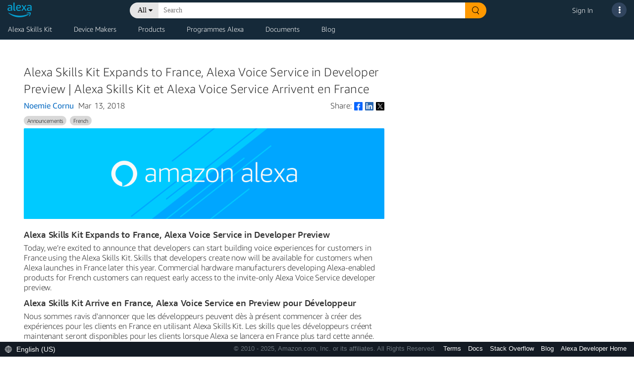

--- FILE ---
content_type: application/javascript
request_url: https://ds6yc8t7pnx74.cloudfront.net/content/dam/shared/static-assets/js/linkedin-widget.js
body_size: 62101
content:
/* xdoor-frontend: v0.2.15 (Mon, 13 Dec 2021 11:41:16 GMT) */
(function() {

var PAYLOAD = {"ENV":{"widget":{"alumni_url":"https://www.linkedin.com/cws/alumni","followmember_url":"https://www.linkedin.com/cws/followmember","settings_url":"https://www.linkedin.com/cws/settings","share_url":"https://www.linkedin.com/cws/share","share_counter_url":"https://www.linkedin.com/countserv/count/share","company_url":"https://www.linkedin.com/cws/company/profile","member_profile_url":"https://www.linkedin.com/cws/member/public_profile","full_member_profile_url":"https://www.linkedin.com/cws/member/full_profile","referral_center_url":"https://www.linkedin.com/cws/referral","apply_url":"https://www.linkedin.com/cws/job/apply","mail_url":"https://www.linkedin.com/cws/mail","apply_counter_url":"https://www.linkedin.com/countserv/count/job-apply","company_insider_url":"https://www.linkedin.com/cws/company/insider","sfdc_member_url":"https://www.linkedin.com/cws/sfdc/member","sfdc_company_url":"https://www.linkedin.com/cws/sfdc/company","sfdc_signal_url":"https://www.linkedin.com/cws/sfdc/signal","cap_recruiter_member_url":"https://www.linkedin.com/cws/cap/recruiter_member","jymbii_url":"https://www.linkedin.com/cws/jymbii","today_url":"https://www.linkedin.com/cws/today/today","login_url":"https://www.linkedin.com/cws/login","alumni_facet_url":"https://www.linkedin.com/college/alumni-facet-extension","csap_beacon_url":"https://www.linkedin.com/cws/csap/beacon","recommend_product_url":"https://www.linkedin.com/biz/{COMPANY_ID}/product?prdId={PRODUCT_ID}","recommend_product_counter_url":"https://www.linkedin.com/biz/api/recommendation/count?type=PDCT&id={PRODUCT_ID}&callback={CALLBACK}"}},"extensions":{"Login":"https://platform.linkedin.com/xdoor/extensions/Login.js","Wizard":"https://platform.linkedin.com/xdoor/extensions/Wizard.js","Debug":"https://platform.linkedin.com/xdoor/extensions/Debug.js","FollowCompany":"https://www.linkedin.com/pages-extensions/FollowCompany.js"},"options":{"urls.relay":"https://platform.linkedin.com/xdoor/widgets/relay.html","urls.apiProxy":"https://api.linkedin.com/xdoor/widgets/api/proxy.html","urls.signin":"https://www.linkedin.com/uas/connect/user-signin","urls.logout":"https://www.linkedin.com/uas/connect/logout","urls.authorize":"https://www.linkedin.com/uas/oauth2/authorize","urls.www.linkedin.com":"https://www.linkedin.com"},"i18n":{"share":{"ar_AE":"مشاركة","es_ES":"Compartir","sv_SE":"Dela","zh_CN":"分享","ja_JP":"共有する","ko_KR":"공유","nl_NL":"Delen","tl_PH":"Ibahagi","ru_RU":"Поделиться","zh_TW":"分享","th_TH":"แบ่งปัน","pt_BR":"Compartilhar","de_DE":"Teilen","cs_CZ":"Sdílet","da_DK":"Del","tr_TR":"Paylaş","pl_PL":"Udostępnij","it_IT":"Condividi","fr_FR":"Partager","in_ID":"Bagikan","en_US":"Share","ms_MY":"Kongsi","ro_RO":"Distribuiți","no_NO":"Del"}}};


!function(t){var e={};function n(r){if(e[r])return e[r].exports;var o=e[r]={i:r,l:!1,exports:{}};return t[r].call(o.exports,o,o.exports,n),o.l=!0,o.exports}n.m=t,n.c=e,n.d=function(t,e,r){n.o(t,e)||Object.defineProperty(t,e,{enumerable:!0,get:r})},n.r=function(t){"undefined"!=typeof Symbol&&Symbol.toStringTag&&Object.defineProperty(t,Symbol.toStringTag,{value:"Module"}),Object.defineProperty(t,"__esModule",{value:!0})},n.t=function(t,e){if(1&e&&(t=n(t)),8&e)return t;if(4&e&&"object"==typeof t&&t&&t.__esModule)return t;var r=Object.create(null);if(n.r(r),Object.defineProperty(r,"default",{enumerable:!0,value:t}),2&e&&"string"!=typeof t)for(var o in t)n.d(r,o,function(e){return t[e]}.bind(null,o));return r},n.n=function(t){var e=t&&t.__esModule?function(){return t.default}:function(){return t};return n.d(e,"a",e),e},n.o=function(t,e){return Object.prototype.hasOwnProperty.call(t,e)},n.p="/",n(n.s=91)}([function(t,e){var n=t.exports="undefined"!=typeof window&&window.Math==Math?window:"undefined"!=typeof self&&self.Math==Math?self:Function("return this")();"number"==typeof __g&&(__g=n)},,function(t,e){var n=t.exports={version:"2.5.7"};"number"==typeof __e&&(__e=n)},function(t,e,n){var r=n(8),o=n(22);t.exports=n(5)?function(t,e,n){return r.f(t,e,o(1,n))}:function(t,e,n){return t[e]=n,t}},function(t,e,n){var r=n(6);t.exports=function(t){if(!r(t))throw TypeError(t+" is not an object!");return t}},function(t,e,n){t.exports=!n(16)(function(){return 7!=Object.defineProperty({},"a",{get:function(){return 7}}).a})},function(t,e){t.exports=function(t){return"object"==typeof t?null!==t:"function"==typeof t}},function(t,e){var n={}.hasOwnProperty;t.exports=function(t,e){return n.call(t,e)}},function(t,e,n){var r=n(4),o=n(32),i=n(30),a=Object.defineProperty;e.f=n(5)?Object.defineProperty:function(t,e,n){if(r(t),e=i(e,!0),r(n),o)try{return a(t,e,n)}catch(t){}if("get"in n||"set"in n)throw TypeError("Accessors not supported!");return"value"in n&&(t[e]=n.value),t}},function(t,e,n){var r=n(36),o=n(11);t.exports=function(t){return r(o(t))}},,function(t,e){t.exports=function(t){if(null==t)throw TypeError("Can't call method on  "+t);return t}},function(t,e){var n={}.toString;t.exports=function(t){return n.call(t).slice(8,-1)}},function(t,e){var n=Math.ceil,r=Math.floor;t.exports=function(t){return isNaN(t=+t)?0:(t>0?r:n)(t)}},function(t,e){t.exports=!0},function(t,e,n){var r=n(0),o=n(2),i=n(18),a=n(3),s=n(7),c=function(t,e,n){var u,f,l,d=t&c.F,p=t&c.G,h=t&c.S,m=t&c.P,v=t&c.B,g=t&c.W,y=p?o:o[e]||(o[e]={}),b=y.prototype,w=p?r:h?r[e]:(r[e]||{}).prototype;for(u in p&&(n=e),n)(f=!d&&w&&void 0!==w[u])&&s(y,u)||(l=f?w[u]:n[u],y[u]=p&&"function"!=typeof w[u]?n[u]:v&&f?i(l,r):g&&w[u]==l?function(t){var e=function(e,n,r){if(this instanceof t){switch(arguments.length){case 0:return new t;case 1:return new t(e);case 2:return new t(e,n)}return new t(e,n,r)}return t.apply(this,arguments)};return e.prototype=t.prototype,e}(l):m&&"function"==typeof l?i(Function.call,l):l,m&&((y.virtual||(y.virtual={}))[u]=l,t&c.R&&b&&!b[u]&&a(b,u,l)))};c.F=1,c.G=2,c.S=4,c.P=8,c.B=16,c.W=32,c.U=64,c.R=128,t.exports=c},function(t,e){t.exports=function(t){try{return!!t()}catch(t){return!0}}},function(t,e,n){var r=n(23)("keys"),o=n(20);t.exports=function(t){return r[t]||(r[t]=o(t))}},function(t,e,n){var r=n(19);t.exports=function(t,e,n){if(r(t),void 0===e)return t;switch(n){case 1:return function(n){return t.call(e,n)};case 2:return function(n,r){return t.call(e,n,r)};case 3:return function(n,r,o){return t.call(e,n,r,o)}}return function(){return t.apply(e,arguments)}}},function(t,e){t.exports=function(t){if("function"!=typeof t)throw TypeError(t+" is not a function!");return t}},function(t,e){var n=0,r=Math.random();t.exports=function(t){return"Symbol(".concat(void 0===t?"":t,")_",(++n+r).toString(36))}},function(t,e,n){var r=n(6),o=n(0).document,i=r(o)&&r(o.createElement);t.exports=function(t){return i?o.createElement(t):{}}},function(t,e){t.exports=function(t,e){return{enumerable:!(1&t),configurable:!(2&t),writable:!(4&t),value:e}}},function(t,e,n){var r=n(2),o=n(0),i=o["__core-js_shared__"]||(o["__core-js_shared__"]={});(t.exports=function(t,e){return i[t]||(i[t]=void 0!==e?e:{})})("versions",[]).push({version:r.version,mode:n(14)?"pure":"global",copyright:"© 2018 Denis Pushkarev (zloirock.ru)"})},function(t,e){t.exports="constructor,hasOwnProperty,isPrototypeOf,propertyIsEnumerable,toLocaleString,toString,valueOf".split(",")},,,,function(t,e,n){var r=n(31),o=n(24);t.exports=Object.keys||function(t){return r(t,o)}},function(t,e,n){var r=n(13),o=Math.min;t.exports=function(t){return t>0?o(r(t),9007199254740991):0}},function(t,e,n){var r=n(6);t.exports=function(t,e){if(!r(t))return t;var n,o;if(e&&"function"==typeof(n=t.toString)&&!r(o=n.call(t)))return o;if("function"==typeof(n=t.valueOf)&&!r(o=n.call(t)))return o;if(!e&&"function"==typeof(n=t.toString)&&!r(o=n.call(t)))return o;throw TypeError("Can't convert object to primitive value")}},function(t,e,n){var r=n(7),o=n(9),i=n(37)(!1),a=n(17)("IE_PROTO");t.exports=function(t,e){var n,s=o(t),c=0,u=[];for(n in s)n!=a&&r(s,n)&&u.push(n);for(;e.length>c;)r(s,n=e[c++])&&(~i(u,n)||u.push(n));return u}},function(t,e,n){t.exports=!n(5)&&!n(16)(function(){return 7!=Object.defineProperty(n(21)("div"),"a",{get:function(){return 7}}).a})},,function(t,e,n){window,t.exports=function(t){var e={};function n(r){if(e[r])return e[r].exports;var o=e[r]={i:r,l:!1,exports:{}};return t[r].call(o.exports,o,o.exports,n),o.l=!0,o.exports}return n.m=t,n.c=e,n.d=function(t,e,r){n.o(t,e)||Object.defineProperty(t,e,{enumerable:!0,get:r})},n.r=function(t){"undefined"!=typeof Symbol&&Symbol.toStringTag&&Object.defineProperty(t,Symbol.toStringTag,{value:"Module"}),Object.defineProperty(t,"__esModule",{value:!0})},n.t=function(t,e){if(1&e&&(t=n(t)),8&e)return t;if(4&e&&"object"==typeof t&&t&&t.__esModule)return t;var r=Object.create(null);if(n.r(r),Object.defineProperty(r,"default",{enumerable:!0,value:t}),2&e&&"string"!=typeof t)for(var o in t)n.d(r,o,function(e){return t[e]}.bind(null,o));return r},n.n=function(t){var e=t&&t.__esModule?function(){return t.default}:function(){return t};return n.d(e,"a",e),e},n.o=function(t,e){return Object.prototype.hasOwnProperty.call(t,e)},n.p="/",n(n.s=202)}([function(t,e,n){"use strict";e.__esModule=!0,e.default=function(t,e){if(!(t instanceof e))throw new TypeError("Cannot call a class as a function")}},function(t,e,n){"use strict";e.__esModule=!0;var r=function(t){return t&&t.__esModule?t:{default:t}}(n(88));e.default=function(){function t(t,e){for(var n=0;n<e.length;n++){var o=e[n];o.enumerable=o.enumerable||!1,o.configurable=!0,"value"in o&&(o.writable=!0),(0,r.default)(t,o.key,o)}}return function(e,n,r){return n&&t(e.prototype,n),r&&t(e,r),e}}()},function(t,e,n){t.exports={default:n(111),__esModule:!0}},function(t,e,n){"use strict";e.__esModule=!0;var r=function(t){return t&&t.__esModule?t:{default:t}}(n(7));e.default=function(t,e){if(!t)throw new ReferenceError("this hasn't been initialised - super() hasn't been called");return!e||"object"!==(void 0===e?"undefined":(0,r.default)(e))&&"function"!=typeof e?t:e}},function(t,e,n){"use strict";e.__esModule=!0;var r=a(n(122)),o=a(n(126)),i=a(n(7));function a(t){return t&&t.__esModule?t:{default:t}}e.default=function(t,e){if("function"!=typeof e&&null!==e)throw new TypeError("Super expression must either be null or a function, not "+(void 0===e?"undefined":(0,i.default)(e)));t.prototype=(0,o.default)(e&&e.prototype,{constructor:{value:t,enumerable:!1,writable:!0,configurable:!0}}),e&&(r.default?(0,r.default)(t,e):t.__proto__=e)}},function(t,e){var n=t.exports={version:"2.5.7"};"number"==typeof __e&&(__e=n)},function(t,e,n){t.exports={default:n(106),__esModule:!0}},function(t,e,n){"use strict";e.__esModule=!0;var r=a(n(113)),o=a(n(115)),i="function"==typeof o.default&&"symbol"==typeof r.default?function(t){return typeof t}:function(t){return t&&"function"==typeof o.default&&t.constructor===o.default&&t!==o.default.prototype?"symbol":typeof t};function a(t){return t&&t.__esModule?t:{default:t}}e.default="function"==typeof o.default&&"symbol"===i(r.default)?function(t){return void 0===t?"undefined":i(t)}:function(t){return t&&"function"==typeof o.default&&t.constructor===o.default&&t!==o.default.prototype?"symbol":void 0===t?"undefined":i(t)}},function(t,e,n){var r=n(52)("wks"),o=n(37),i=n(10).Symbol,a="function"==typeof i;(t.exports=function(t){return r[t]||(r[t]=a&&i[t]||(a?i:o)("Symbol."+t))}).store=r},function(t,e,n){"use strict";var r=n(6),o=n.n(r);function i(t,e){var n=document.createElement(t);return e&&o()(e).forEach(function(t){var r=e[t];switch(t){case"styles":!function(t,e){e&&o()(e).forEach(function(n){t.style[n]=e[n]})}(n,r);break;case"addEventListener":o()(r).forEach(function(t){n.addEventListener(t,r[t])});break;case"textContent":n.textContent=r;break;default:null!=r&&n.setAttribute(t,r)}}),n}n.d(e,"a",function(){return i})},function(t,e){var n=t.exports="undefined"!=typeof window&&window.Math==Math?window:"undefined"!=typeof self&&self.Math==Math?self:Function("return this")();"number"==typeof __g&&(__g=n)},function(t,e,n){var r=n(10),o=n(5),i=n(23),a=n(20),s=n(21),c=function(t,e,n){var u,f,l,d=t&c.F,p=t&c.G,h=t&c.S,m=t&c.P,v=t&c.B,g=t&c.W,y=p?o:o[e]||(o[e]={}),b=y.prototype,w=p?r:h?r[e]:(r[e]||{}).prototype;for(u in p&&(n=e),n)(f=!d&&w&&void 0!==w[u])&&s(y,u)||(l=f?w[u]:n[u],y[u]=p&&"function"!=typeof w[u]?n[u]:v&&f?i(l,r):g&&w[u]==l?function(t){var e=function(e,n,r){if(this instanceof t){switch(arguments.length){case 0:return new t;case 1:return new t(e);case 2:return new t(e,n)}return new t(e,n,r)}return t.apply(this,arguments)};return e.prototype=t.prototype,e}(l):m&&"function"==typeof l?i(Function.call,l):l,m&&((y.virtual||(y.virtual={}))[u]=l,t&c.R&&b&&!b[u]&&a(b,u,l)))};c.F=1,c.G=2,c.S=4,c.P=8,c.B=16,c.W=32,c.U=64,c.R=128,t.exports=c},function(t,e,n){var r=n(18),o=n(72),i=n(49),a=Object.defineProperty;e.f=n(15)?Object.defineProperty:function(t,e,n){if(r(t),e=i(e,!0),r(n),o)try{return a(t,e,n)}catch(t){}if("get"in n||"set"in n)throw TypeError("Accessors not supported!");return"value"in n&&(t[e]=n.value),t}},function(t,e){t.exports=function(t){return"object"==typeof t?null!==t:"function"==typeof t}},function(t,e,n){"use strict";e.__esModule=!0;var r=function(t){return t&&t.__esModule?t:{default:t}}(n(129));e.default=r.default||function(t){for(var e=1;e<arguments.length;e++){var n=arguments[e];for(var r in n)Object.prototype.hasOwnProperty.call(n,r)&&(t[r]=n[r])}return t}},function(t,e,n){t.exports=!n(24)(function(){return 7!=Object.defineProperty({},"a",{get:function(){return 7}}).a})},function(t,e,n){t.exports={default:n(155),__esModule:!0}},function(t,e,n){t.exports={default:n(108),__esModule:!0}},function(t,e,n){var r=n(13);t.exports=function(t){if(!r(t))throw TypeError(t+" is not an object!");return t}},function(t,e,n){var r=n(177),o=n(178);t.exports=function(t,e,n){var i=e&&n||0;"string"==typeof t&&(e="binary"===t?new Array(16):null,t=null);var a=(t=t||{}).random||(t.rng||r)();if(a[6]=15&a[6]|64,a[8]=63&a[8]|128,e)for(var s=0;s<16;++s)e[i+s]=a[s];return e||o(a)}},function(t,e,n){var r=n(12),o=n(27);t.exports=n(15)?function(t,e,n){return r.f(t,e,o(1,n))}:function(t,e,n){return t[e]=n,t}},function(t,e){var n={}.hasOwnProperty;t.exports=function(t,e){return n.call(t,e)}},function(t,e,n){var r=n(75),o=n(47);t.exports=function(t){return r(o(t))}},function(t,e,n){var r=n(48);t.exports=function(t,e,n){if(r(t),void 0===e)return t;switch(n){case 1:return function(n){return t.call(e,n)};case 2:return function(n,r){return t.call(e,n,r)};case 3:return function(n,r,o){return t.call(e,n,r,o)}}return function(){return t.apply(e,arguments)}}},function(t,e){t.exports=function(t){try{return!!t()}catch(t){return!0}}},function(t,e){t.exports={}},function(t,e,n){t.exports=function(){"use strict";var t="aria-[a-z0-9_\\-]+|class|data-[a-z0-9_\\-]+|dir|id|role|tabindex",e="undefined"==typeof document||"textContent"in document.createElement("div")?"textContent":"innerText",n=["b","del","em","i","s","strong","sub","sup"],r=n.concat(["a","abbr","address","area","article","aside","audio","bdi","bdo","big","blockquote","br","button","center","cite","code","datalist","dd","details","dfn","div","dl","dt","fieldset","figcaption","figure","font","footer","h1","h2","h3","h4","h5","h6","header","hgroup","hr","img","ins","kbd","label","legend","li","map","mark","marquee","nav","nobr","ol","p","pre","q","rp","rt","ruby","samp","section","small","source","span","strike","table","tbody","td","tfoot","th","thead","time","tr","u","ul","var","video","wbr"]),o=[t,"alt|checked|colgroup|cols|colspan|disabled|height|hidden|maxlength|method|multiple|name|placeholder|readonly|rel|required|rows|rowspan|spellcheck|target|title|width","border|caption|color|controls|coords|hreflang|label|lang|loop|marginheight|marginwidth|preload|reversed|type|usemap|clear|headers|ismap|start|datetime|accept|max|min|size|step|style|cellspacing|cellpadding"].join("|"),i="href|src",a="data:image/(?:gif|jpg|jpeg|png);base64,",s="https?|ftp|mailto";function c(){}function u(t,e){if(e=e||"log",window&&window.jet&&"error"===e.toLowerCase())try{throw new Error(t)}catch(t){try{window.jet.error(t)}catch(t){}}"undefined"!=typeof console&&"function"==typeof console[e]&&console[e](t)}new RegExp("&#?[a-zA-Z0-9]{1,10};");var f=function(){var t,e=/[&<>"'\u0000\\=]/g;return t={"&":"&amp;","<":"&lt;",">":"&gt;",'"':"&quot;","'":"&#39;","\0":"�","\\":"&#92;","=":"&#61;"},function(n){return null==n?null:n.toString().replace(e,function(e){return t[e]})}}(),l=function(){var t,n,r=/&(?:([a-z0-9]+)|#x([\da-f]{1,6})|#(\d{1,8}));/gi;if("undefined"==typeof document)return function(){throw new Error("document is undefined (i.e. you are probably in Node.js)")};t=document.createElement("div");var o={nbsp:" ",lt:"<",gt:">",amp:"&",quot:'"'};return n="function"==typeof String.fromCodePoint?function(t){return String.fromCodePoint(t)}:function(t){return t<=65535?String.fromCharCode(t):"�"},function(i){return null==i?null:(i+"").replace(r,function(r,i,a,s){return i?function(n){var r;return o.hasOwnProperty(n)?o[n]:(t.innerHTML="&"+n+";",r=t[e],o[n]=r,r)}(i):a||s?n(parseInt(a||s,a?16:10)||65533):"�"})}}(),d=Array.isArray||function(t){return"[object Array]"===Object.prototype.toString.call(t)};function p(t){return/[<&]/.test(t)}var h=Array.prototype.forEach?function(t,e){Array.prototype.forEach.call(t,e)}:function(t,e){for(var n=0,r=t.length;n<r;n++)e(t[n],n)},m="[ \t\r\n]*",v="[ \t\r\n]+";function g(t){t=d(t)?t:[t];var e,n,c,u=0,f="<(?!/?";return f+="(?:",h(t,function(t,l){e=t.tags||r,n=t.attrs||o,c=t.checkUrlAttrs||!1,0!==l&&(f+="|"),f+="(?:"+e.join("|")+")",f+="(?:",f+=m,f+="|"+v,f+="(?:(?:",f+="(?:"+n+")(?:=([\"'])[^'\"<>]*\\"+ ++u+")?",c&&(f+="|(?:"+i+")=([\"'])(?:(?:"+s+")(?::|&#(?:58|x3a);)|(?:"+a+")|[/.#?]|&#(?:35|4[67]|63|x(?:2[3ef]|3f));)[^'\"<>]*\\"+ ++u),f+=")"+m+")+",f+=")"}),f+=")",f+="/?>)",new RegExp(f,"i")}function y(t){return g({tags:t=t||r,checkUrlAttrs:!0})}function b(t,e){var n=(e=e||{}).allowTags,r=!1!==e.hasCustomElementMarkup;return n?!y(n).test(t):r?!b.R_UNSAFE_CUSTOM_ELEMENT.test(t):!b.R_UNSAFE_HTML.test(t)}function w(t){return t.replace(/<[^>]*>|[<>'"&\\]/g,"")}function x(t,e,n){if(null==t)return null;t=t.toString();var r=e?function(t,e){var n={};return t.replace(/\{([^}]+)\}/g,function(t,r){var o,i=t;if(n.hasOwnProperty(r))return n[r];if(e.hasOwnProperty(r)){if(i=e[r],!((o="string"==typeof i)||i instanceof c||"number"==typeof i))throw new Error("Only strings, numbers, and jSecure types are allowed as placeholder replacements.");i=o?f(i):i.toString()}return n[r]=i,i})}(t,e):t,o=t;return p(r)&&!b(r,n)&&(r=w(r),u("Content contains non-whitelisted tags or attributes:\nContent: "+o,"error")),r}function k(t,e){for(var n=+e.length,r=0,o=t.length;r<n;r++)t[o++]=e[r];return t.length=o,t}b.R_UNSAFE_HTML=y(),b.R_UNSAFE_CUSTOM_ELEMENT=function(){var e={tag:"li-icon",attrs:"active|a11y-text|animate|color|size|type"};return g([{tags:r,checkUrlAttrs:!0},{tags:[e.tag],attrs:[t,e.attrs].join("|"),checkUrlAttrs:!1}])}();var _={option:[1,'<select multiple="multiple">',"</select>"],thead:[1,"<table>","</table>"],col:[2,"<table><colgroup>","</colgroup></table>"],tr:[2,"<table><tbody>","</tbody></table>"],td:[3,"<table><tbody><tr>","</tr></tbody></table>"],_default:[0,"",""]};_.optgroup=_.option,_.tbody=_.tfoot=_.colgroup=_.caption=_.thead,_.th=_.td;var S=/<([\w:]+)/;function O(t,e){var n,r,o,i,a,s,c,u,f=e.createDocumentFragment(),l=[];for(s=0,u=t.length;s<u;s++)if((a=t[s])||0===a)if("string"==typeof a){for(i=i||f.appendChild(e.createElement("div")),n=(S.exec(a)||["",""])[1].toLowerCase(),r=_[n]||_._default,o=r[1]+a+r[2],N(i,o),c=r[0];c--;)i.lastChild&&i.lastChild.nodeType===Node.ELEMENT_NODE&&(i=i.lastChild);k(l,i.childNodes),(i=f.firstChild).textContent=""}else k(l,a.nodeType?[a]:a);for(f.textContent="",a=l[s=0];a;)f.appendChild(a),a=l[++s];return f}var E=x,I=x;function N(t,n,r){var o=x(n,r);return p(o)?t.innerHTML=o:t[e]=o,o}function A(t,e){if(!(this instanceof A))return new A(t,e);(e=e||{}).allowTags=e.allowTags?function(t){return t.reduce(function(t,e){return t.concat(e)},[])}(e.allowTags):null,this._string=t,this._options=e}A.prototype=function(t,e){for(var n in e)e.hasOwnProperty(n)&&(t[n]=e[n]);return t}(new c,{toString:function(){var t=this._string,e=this._stringVal,n=t;return void 0!==e?e:(b(t,this._options)||(n=t,t=w(t),u("UnsafeString contains non-whitelisted tags or attributes.\nString: "+n,"error")),this._stringVal=t,t)}});var j=/ /g,C=/[\s\u0000<>"]|%00/,P=/\\/,T=/([.]|%2e){2}/i,M=new RegExp("^(?:https?|ftp|mailto|tel|sms|blob|voyager|android-app|linkedin|chrome-extension|data:(?:(?:image/(?:gif|jpe?g|png))|(?:application/x-font-woff)|(?:font/(?:opentype|ttf)))[;,]|[/.#?])");function L(t){var e=void 0;if("string"!=typeof t)return u("jSecure Warning: url must be a string","error"),"invalid://";if((e=t.trim()).indexOf(" ")>-1&&(u("jSecure Warning: url should not contain spaces: "+t,"warn"),e=e.replace(j,"+")),!M.test(e))return u("jSecure Error: URL should be absolute with allowed schemas, relative, a hash fragment or query string. "+t,"error"),"invalid://";if(C.test(e))return u("jSecure Error: not valid url character found in url: "+t,"error"),"invalid://";var n=e.split("?")[0];return P.test(n)||T.test(n)||T.test(decodeURI(n))?(u("jSecure Error: malicious data found in url path: "+n,"error"),"invalid://"):t}var D={redirect:function(t){window&&(window.location.href=t)}};return{ALLOWED_TAGS:r,FORMATTING_TAGS:n,htmlEncode:f,htmlUnencode:l,log:u,mk:function(t){for(var e=arguments.length,n=Array(e>1?e-1:0),r=1;r<e;r++)n[r-1]=arguments[r];var o="",i=void 0,a=n.length;return t&&t.forEach(function(t,e){o+=t,e<a&&(i=n[e],o+=i instanceof A?i:f(i))}),I(o)},parseHTML:function(t,e){var n;if(e=e||document.implementation&&document.implementation.createHTMLDocument?document.implementation.createHTMLDocument(""):document,"string"==typeof t)n=O([t],e);else{if(!d(t))return t;n=O(t,e)}return k([],n.childNodes)},parseSelector:function(t){return"string"==typeof t&&/^(?:\s*(<[\w\W]+>)[^>]*)$/.test(t)?[]:t},processTemplate:E,reEncode:function(t){return f(l(t))},_redirector:D,redirect:function(t){var e=L(t);e===t&&D.redirect(e)},sanitizeHTML:I,sanitizeUrl:L,setElementContent:N,text:function(t){return u("jSecure.text() is deprecated. Please use jSecure.htmlEncode().","warn"),f(t)},unsafe:function(t){return t},UnsafeString:A}}()},function(t,e){t.exports=function(t,e){return{enumerable:!(1&t),configurable:!(2&t),writable:!(4&t),value:e}}},function(t,e,n){var r=n(47);t.exports=function(t){return Object(r(t))}},function(t,e,n){"use strict";n.d(e,"a",function(){return u}),n.d(e,"c",function(){return f}),n.d(e,"b",function(){return l}),n.d(e,"d",function(){return d});var r=n(17),o=n.n(r),i=n(7),a=n.n(i),s=n(39),c={into:function(t,e){return e.appendChild(t),e},before:function(t,e){return e.parentNode.insertBefore(t,e),e},after:function(t,e){return e.nextSibling?e.parentNode.insertBefore(t,e.nextSibling):e.parentNode.appendChild(t),t}};function u(t,e,n){if(arguments.length>3&&void 0!==arguments[3]&&arguments[3]&&function(t){for(;t.firstChild;)t.removeChild(t.firstChild)}(e),t){t=Array.isArray(t)||function(t){var e=Object(s.a)(t);return"object"===(void 0===t?"undefined":a()(t))&&/^(?:HTMLCollection|NodeList|Object)$/i.test(e)&&"number"==typeof t.length&&(0===t.length||"object"===a()(t[0])&&t[0].nodeType>0)}(t)?o()(t):[t];var r=c[n]||c.into;t.forEach(function(t){t&&(e=r(t,e||document.body))})}}function f(t,e){u(t,e)}function l(t,e){u(t,e,"before")}function d(t,e){u(t,e,"replace",!0)}},function(t,e,n){"use strict";e.__esModule=!0;var r=i(n(2)),o=i(n(166));function i(t){return t&&t.__esModule?t:{default:t}}e.default=function t(e,n,i){null===e&&(e=Function.prototype);var a=(0,o.default)(e,n);if(void 0===a){var s=(0,r.default)(e);return null===s?void 0:t(s,n,i)}if("value"in a)return a.value;var c=a.get;return void 0!==c?c.call(i):void 0}},function(t,e){t.exports=!0},function(t,e,n){var r=n(74),o=n(53);t.exports=Object.keys||function(t){return r(t,o)}},function(t,e){function n(){}n.prototype={on:function(t,e,n){var r=this.e||(this.e={});return(r[t]||(r[t]=[])).push({fn:e,ctx:n}),this},once:function(t,e,n){var r=this;function o(){r.off(t,o),e.apply(n,arguments)}return o._=e,this.on(t,o,n)},emit:function(t){for(var e=[].slice.call(arguments,1),n=((this.e||(this.e={}))[t]||[]).slice(),r=0,o=n.length;r<o;r++)n[r].fn.apply(n[r].ctx,e);return this},off:function(t,e){var n=this.e||(this.e={}),r=n[t],o=[];if(r&&e)for(var i=0,a=r.length;i<a;i++)r[i].fn!==e&&r[i].fn._!==e&&o.push(r[i]);return o.length?n[t]=o:delete n[t],this}},t.exports=n},function(t,e,n){"use strict";n.d(e,"c",function(){return l}),n.d(e,"b",function(){return d}),n.d(e,"a",function(){return p});var r,o=n(135),i=n.n(o),a=n(68),s=n(43),c="search",u="hash",f=(r={},i()(r,c,"?"),i()(r,u,"#"),r);function l(t,e){var n=arguments.length>2&&void 0!==arguments[2]?arguments[2]:c;if(!(e=e&&Object(a.a)(e)))return t;var r=new s.a(t),o=r[n]?"&":f[n];return r[n]+=""+o+e,r.href}function d(t,e){return l(t,e,c)}function p(t,e){return l(t,e,u)}},function(t,e,n){"use strict";var r=n(94)(!0);n(59)(String,"String",function(t){this._t=String(t),this._i=0},function(){var t,e=this._t,n=this._i;return n>=e.length?{value:void 0,done:!0}:(t=r(e,n),this._i+=t.length,{value:t,done:!1})})},function(t,e){var n={}.toString;t.exports=function(t){return n.call(t).slice(8,-1)}},function(t,e){var n=0,r=Math.random();t.exports=function(t){return"Symbol(".concat(void 0===t?"":t,")_",(++n+r).toString(36))}},function(t,e,n){var r=n(12).f,o=n(21),i=n(8)("toStringTag");t.exports=function(t,e,n){t&&!o(t=n?t:t.prototype,i)&&r(t,i,{configurable:!0,value:e})}},function(t,e,n){"use strict";function r(t){return Object.prototype.toString.call(t).toLowerCase().replace(/^\[object (.+)\]$/,"$1")}n.d(e,"a",function(){return r})},function(t,e,n){t.exports={default:n(142),__esModule:!0}},function(t,e,n){var r=n(18),o=n(96),i=n(53),a=n(51)("IE_PROTO"),s=function(){},c=function(){var t,e=n(60)("iframe"),r=i.length;for(e.style.display="none",n(82).appendChild(e),e.src="javascript:",(t=e.contentWindow.document).open(),t.write("<script>document.F=Object<\/script>"),t.close(),c=t.F;r--;)delete c.prototype[i[r]];return c()};t.exports=Object.create||function(t,e){var n;return null!==t?(s.prototype=r(t),n=new s,s.prototype=null,n[a]=t):n=c(),void 0===e?n:o(n,e)}},function(t,e){e.f={}.propertyIsEnumerable},function(t,e,n){"use strict";var r=n(0),o=n.n(r),i=n(26),a=n(9);e.a=function t(e){return o()(this,t),e=Object(i.sanitizeUrl)(e),Object(a.a)("a",{href:e})}},function(t,e,n){"use strict";n.d(e,"a",function(){return c}),n.d(e,"c",function(){return u}),n.d(e,"b",function(){return f});var r=n(57),o=n.n(r),i=n(43),a="search",s="hash";function c(t){var e=arguments.length>1&&void 0!==arguments[1]?arguments[1]:a;return(new i.a(t)[e]||"").slice(1).split(/&/g).reduce(function(t,e){var n=e.split("="),r=o()(n,2),i=r[0],a=r[1];return i&&(t[decodeURIComponent(i)]=decodeURIComponent(a||"")),t},{})}function u(t){return c(t,a)}function f(t){return c(t,s)}},function(t,e,n){n(99);for(var r=n(10),o=n(20),i=n(25),a=n(8)("toStringTag"),s="CSSRuleList,CSSStyleDeclaration,CSSValueList,ClientRectList,DOMRectList,DOMStringList,DOMTokenList,DataTransferItemList,FileList,HTMLAllCollection,HTMLCollection,HTMLFormElement,HTMLSelectElement,MediaList,MimeTypeArray,NamedNodeMap,NodeList,PaintRequestList,Plugin,PluginArray,SVGLengthList,SVGNumberList,SVGPathSegList,SVGPointList,SVGStringList,SVGTransformList,SourceBufferList,StyleSheetList,TextTrackCueList,TextTrackList,TouchList".split(","),c=0;c<s.length;c++){var u=s[c],f=r[u],l=f&&f.prototype;l&&!l[a]&&o(l,a,u),i[u]=i.Array}},function(t,e){var n=Math.ceil,r=Math.floor;t.exports=function(t){return isNaN(t=+t)?0:(t>0?r:n)(t)}},function(t,e){t.exports=function(t){if(null==t)throw TypeError("Can't call method on  "+t);return t}},function(t,e){t.exports=function(t){if("function"!=typeof t)throw TypeError(t+" is not a function!");return t}},function(t,e,n){var r=n(13);t.exports=function(t,e){if(!r(t))return t;var n,o;if(e&&"function"==typeof(n=t.toString)&&!r(o=n.call(t)))return o;if("function"==typeof(n=t.valueOf)&&!r(o=n.call(t)))return o;if(!e&&"function"==typeof(n=t.toString)&&!r(o=n.call(t)))return o;throw TypeError("Can't convert object to primitive value")}},function(t,e,n){var r=n(46),o=Math.min;t.exports=function(t){return t>0?o(r(t),9007199254740991):0}},function(t,e,n){var r=n(52)("keys"),o=n(37);t.exports=function(t){return r[t]||(r[t]=o(t))}},function(t,e,n){var r=n(5),o=n(10),i=o["__core-js_shared__"]||(o["__core-js_shared__"]={});(t.exports=function(t,e){return i[t]||(i[t]=void 0!==e?e:{})})("versions",[]).push({version:r.version,mode:n(31)?"pure":"global",copyright:"© 2018 Denis Pushkarev (zloirock.ru)"})},function(t,e){t.exports="constructor,hasOwnProperty,isPrototypeOf,propertyIsEnumerable,toLocaleString,toString,valueOf".split(",")},function(t,e,n){var r=n(11),o=n(5),i=n(24);t.exports=function(t,e){var n=(o.Object||{})[t]||Object[t],a={};a[t]=e(n),r(r.S+r.F*i(function(){n(1)}),"Object",a)}},function(t,e,n){e.f=n(8)},function(t,e,n){var r=n(10),o=n(5),i=n(31),a=n(55),s=n(12).f;t.exports=function(t){var e=o.Symbol||(o.Symbol=i?{}:r.Symbol||{});"_"==t.charAt(0)||t in e||s(e,t,{value:a.f(t)})}},function(t,e,n){"use strict";e.__esModule=!0;var r=i(n(179)),o=i(n(182));function i(t){return t&&t.__esModule?t:{default:t}}e.default=function(t,e){if(Array.isArray(t))return t;if((0,r.default)(Object(t)))return function(t,e){var n=[],r=!0,i=!1,a=void 0;try{for(var s,c=(0,o.default)(t);!(r=(s=c.next()).done)&&(n.push(s.value),!e||n.length!==e);r=!0);}catch(t){i=!0,a=t}finally{try{!r&&c.return&&c.return()}finally{if(i)throw a}}return n}(t,e);throw new TypeError("Invalid attempt to destructure non-iterable instance")}},function(t,e,n){"use strict";var r=n(2),o=n.n(r),i=n(1),a=n.n(i),s=n(3),c=n.n(s),u=n(4),f=n.n(u),l=n(14),d=n.n(l),p=n(40),h=n.n(p),m=n(0),v=n.n(m),g=n(9),y=n(6),b=n.n(y),w=n(43),x=n(19),k=n.n(x),_=n(34),S=n(44),O=void 0;function E(t){(O||(O=Object(g.a)("div",{id:k()(),class:"IN-staging",styles:{display:"none"}}),document.body.appendChild(O),O)).appendChild(t)}var I=/^(?:POST|GET)$/i,N=n(68),A=n(67),j=n(26),C=n(66);n.d(e,"b",function(){return L}),n.d(e,"a",function(){return D});var P=function t(e,n){var r=this,o=n.params,i=n.adjustParams,a=n.method,s=n.form,c=n.refresh;v()(this,t);var u=Object(A.a)(window.location.href),f=k()();this.id=h()({xdOrigin:u,xdChannel:f,framework:"@linkedin/xdoor-sdk",version:"0.1.156",debug:C.a.isAttached}),this.channel=f,this.src=e,this.method=a,this.useFormSubmission=!!s,this.params=d()({},o||{},{xdOrigin:u,xdChannel:f,xd_origin_host:u}),i&&i.call(this,this.params),!1!==c&&IN.events.on("refresh",function(){r.reload()})};function T(){if(this.useFormSubmission){var t=function(){var t=arguments.length>0&&void 0!==arguments[0]?arguments[0]:{};t=d()({action:"./",params:{},method:"auto",target:null},t);var e=d()({},Object(S.c)(t.action),t.params),n=new w.a(t.action);n.search="";var r=n.href.replace(/\?$/,""),o=t.method;I.test(o)||(o=Object(_.b)(r,e).length>2048?"POST":"GET");var i={id:k()(),action:r,method:o};t.target&&(i.target=t.target);var a=Object(g.a)("form",i);return b()(e).forEach(function(t){var n=e[t];if(void 0!==n){var r=Object(g.a)("input",{type:"hidden",name:t,value:n});a.appendChild(r)}}),E(a),a}({action:Object(_.a)(this.src,{xdOrigin:this.params.xdOrigin,xdChannel:this.params.xdChannel}),target:this.id,params:this.params,method:this.method});setTimeout(function(){E(t),t.submit(),t.parentNode.removeChild(t)},0)}}function M(){return this.useFormSubmission?"about:blank":Object(j.sanitizeUrl)(Object(_.b)(this.src,this.params))}var L=function(t){function e(t){var n=arguments.length>1&&void 0!==arguments[1]?arguments[1]:{};v()(this,e);var r=c()(this,(e.__proto__||o()(e)).call(this,t,n));r.type="popup";var i=d()({width:n.width||500,height:n.width||400},n.attributes||{}),a=Object(N.a)(i,", ");return r.self=window.open(M.call(r),r.id,a),T.call(r),r}return f()(e,t),a()(e,[{key:"reload",value:function(){this.self.location.replace(M.call(this)),T.call(this)}}]),e}(P),D=function(t){function e(t){var n=arguments.length>1&&void 0!==arguments[1]?arguments[1]:{};v()(this,e);var r=c()(this,(e.__proto__||o()(e)).call(this,t,n));return r.type="embed",r.self=Object(g.a)("iframe",d()({id:r.id,name:r.id,src:M.call(r),class:"IN-widget IN-widget--iframe",scrolling:"no",allowtransparency:!0,frameBorder:0,border:0,width:n.width||1,height:n.height||1,styles:{"vertical-align":"bottom"}},n.attributes||{})),E(r.self),T.call(r),r}return f()(e,t),a()(e,[{key:"reload",value:function(){this.self.src=M.call(this),T.call(this)}}]),e}(P)},function(t,e,n){"use strict";var r=n(31),o=n(11),i=n(73),a=n(20),s=n(25),c=n(95),u=n(38),f=n(76),l=n(8)("iterator"),d=!([].keys&&"next"in[].keys()),p=function(){return this};t.exports=function(t,e,n,h,m,v,g){c(n,e,h);var y,b,w,x=function(t){if(!d&&t in O)return O[t];switch(t){case"keys":case"values":return function(){return new n(this,t)}}return function(){return new n(this,t)}},k=e+" Iterator",_="values"==m,S=!1,O=t.prototype,E=O[l]||O["@@iterator"]||m&&O[m],I=E||x(m),N=m?_?x("entries"):I:void 0,A="Array"==e&&O.entries||E;if(A&&(w=f(A.call(new t)))!==Object.prototype&&w.next&&(u(w,k,!0),r||"function"==typeof w[l]||a(w,l,p)),_&&E&&"values"!==E.name&&(S=!0,I=function(){return E.call(this)}),r&&!g||!d&&!S&&O[l]||a(O,l,I),s[e]=I,s[k]=p,m)if(y={values:_?I:x("values"),keys:v?I:x("keys"),entries:N},g)for(b in y)b in O||i(O,b,y[b]);else o(o.P+o.F*(d||S),e,y);return y}},function(t,e,n){var r=n(13),o=n(10).document,i=r(o)&&r(o.createElement);t.exports=function(t){return i?o.createElement(t):{}}},function(t,e,n){var r=n(36),o=n(8)("toStringTag"),i="Arguments"==r(function(){return arguments}());t.exports=function(t){var e,n,a;return void 0===t?"Undefined":null===t?"Null":"string"==typeof(n=function(t,e){try{return t[e]}catch(t){}}(e=Object(t),o))?n:i?r(e):"Object"==(a=r(e))&&"function"==typeof e.callee?"Arguments":a}},function(t,e){e.f=Object.getOwnPropertySymbols},function(t,e,n){var r=n(42),o=n(27),i=n(22),a=n(49),s=n(21),c=n(72),u=Object.getOwnPropertyDescriptor;e.f=n(15)?u:function(t,e){if(t=i(t),e=a(e,!0),c)try{return u(t,e)}catch(t){}if(s(t,e))return o(!r.f.call(t,e),t[e])}},function(t,e,n){"use strict";var r=n(0),o=n.n(r),i=n(1),a=n.n(i),s=n(17),c=n.n(s),u=function t(e){var n=this,r=arguments.length>1&&void 0!==arguments[1]?arguments[1]:{prefix:"data-"};o()(this,t);var i=r.prefix;c()(e.attributes,function(t){var e=t.name||t.nodeName;0===e.indexOf(i)&&(n[e.replace(i,"")]=t.value||t.nodeValue)}),this.content=(e.textContent||"").trim()},f=n(29),l=n(9),d=function(){function t(e,n){o()(this,t),this.core=n,this.node=Object(l.a)("span",{class:"IN-widget",styles:{display:"inline-block","line-height":1,"vertical-align":"bottom",padding:0,margin:0,"text-indent":0},"data-lnkd-debug":e.outerHTML}),this.attributes=new u(e,{prefix:n.options.get("dataNamespace")}),Object(f.b)(this.node,e),e.parentNode.removeChild(e)}return a()(t,[{key:"el",value:function(){return this.node}},{key:"insert",value:function(t){Object(f.d)(t,this.node)}}]),t}();e.a=d},function(t,e,n){"use strict";var r=n(14),o=n.n(r),i=n(0),a=n.n(i),s=n(1),c=n.n(s),u=n(89),f=function(){function t(){var e=arguments.length>0&&void 0!==arguments[0]?arguments[0]:{namespace:"IN"};a()(this,t),this.options=e}return c()(t,[{key:"create",value:function(){for(var e=arguments.length,n=Array(e),r=0;r<e;r++)n[r]=arguments[r];return new t(o()({},this.options,{namespace:[this.options.namespace].concat(n).join(":")}))}},{key:"message",value:function(){for(var t=arguments.length,e=Array(t),n=0;n<t;n++)e[n]=arguments[n];var r=e.pop(),o=e.length?":"+e.join(":"):"";return"["+this.options.namespace+o+"] "+r}},{key:"print",value:function(t){if(console[t]&&!1!==this.options[t]){for(var e=arguments.length,n=Array(e>1?e-1:0),r=1;r<e;r++)n[r-1]=arguments[r];var o=this.message.apply(this,n);console[t](o)}}},{key:"deprecate",value:function(){for(var t=arguments.length,e=Array(t),n=0;n<t;n++)e[n]=arguments[n];var r="DEPRECATED - "+e.pop();this.warn.apply(this,e.concat([r]))}},{key:"log",value:function(){for(var t=arguments.length,e=Array(t),n=0;n<t;n++)e[n]=arguments[n];this.print.apply(this,["log"].concat(e))}},{key:"warn",value:function(){for(var t=arguments.length,e=Array(t),n=0;n<t;n++)e[n]=arguments[n];this.print.apply(this,["warn"].concat(e))}},{key:"error",value:function(){for(var t=arguments.length,e=Array(t),n=0;n<t;n++)e[n]=arguments[n];this.print.apply(this,["error"].concat(e))}},{key:"Error",value:function(){for(var t=arguments.length,e=Array(t),n=0;n<t;n++)e[n]=arguments[n];var r=Object(u.a)(e.pop());return r.message=this.message.apply(this,e.concat([r.message])),r}}]),t}();e.a=f},function(t,e,n){"use strict";var r=n(2),o=n.n(r),i=n(0),a=n.n(i),s=n(1),c=n.n(s),u=n(3),f=n.n(u),l=n(4),d=n.n(l),p=n(90),h=n.n(p),m=n(33),v=n.n(m),g=n(65);function y(t,e,n){if(this.isAttached){var r={type:t,message:e,details:n,timestamp:Date.now()};this.records.push(r),this.emit("record",r);var o,i=[e&&this.logger.message(e),n].filter(Boolean);"undefined"!=typeof console&&(o=console)[t].apply(o,h()(i))}}var b=function(t){function e(){a()(this,e);var t=f()(this,(e.__proto__||o()(e)).call(this));return t.records=[],t.logger=new g.a({namespace:"IN:Debugger"}),t.isAttached=!1,t}return d()(e,t),c()(e,[{key:"attach",value:function(){this.isAttached=!0,function(){var t=this;window.addEventListener("error",function(e){var n=e.error,r=n.message,o=n.fileName,i=n.lineNumber,a=n.columnNumber,s=n.stack;t.error("Uncaught Error: "+r,{message:r,fileName:o,lineNumber:i,columnNumber:a,stack:s})})}.call(this),this.logger.log("The debugger is now attached ("+window.location.href+")")}},{key:"log",value:function(t,e){y.call(this,"log",t,e)}},{key:"info",value:function(t,e){y.call(this,"info",t,e)}},{key:"warn",value:function(t,e){y.call(this,"warn",t,e)}},{key:"error",value:function(t,e){y.call(this,"error",t,e)}},{key:"clear",value:function(){this.records=[]}},{key:"reset",value:function(){this.isAttached=!1,this.clear(),this.off("record")}},{key:"forEach",value:function(t){this.records.forEach(t),this.on("record",t)}}]),e}(v.a);e.a=new b},function(t,e,n){"use strict";n.d(e,"a",function(){return s});var r=n(57),o=n.n(r),i=n(43),a={http:"80",https:"443"};function s(t){return t?("string"==typeof t&&(t=new i.a(t)),function(t){var e=t.split(":"),n=o()(e,3),r=n[0],i=n[1],s=n[2];if(!s)return t;var c=r+":"+i;return a[r]===s?c:c+":"+s}(t.origin||t.protocol+"//"+t.host)):null}},function(t,e,n){"use strict";n.d(e,"a",function(){return a});var r=n(6),o=n.n(r),i=n(39);function a(t){var e=arguments.length>1&&void 0!==arguments[1]?arguments[1]:"&";return"object"!==Object(i.a)(t)?"":o()(t).map(function(e){var n=t[e];return void 0===n&&(n=""),encodeURIComponent(e)+"="+encodeURIComponent(n)}).join(e)}},function(t,e,n){"use strict";var r=n(2),o=n.n(r),i=n(0),a=n.n(i),s=n(3),c=n.n(s),u=n(4),f=n.n(u),l=function(t){function e(t,n){a()(this,e);var r=t.channel;switch(n=n||t.src,t.type){case"popup":var i=c()(this,(e.__proto__||o()(e)).call(this,{target:t.self,origin:n,channel:r}));break;default:var s=t.self;(i=c()(this,(e.__proto__||o()(e)).call(this,{target:s.contentWindow,origin:n,channel:r}))).on("ready",function(){i.on("resize",function(t){var e=t.width,n=t.height,r=function t(e){if(e===document.documentElement)return 1;var n=t(e.parentNode);return parseFloat(getComputedStyle(e).zoom||1)*n}(s);s.style.width=e/r+"px",s.style.height=n/r+"px"}),i.on("reload",function(){t.reload()})})}return i}return f()(e,t),e}(n(134).a);e.a=l},function(t,e){},function(t,e,n){var r=n(37)("meta"),o=n(13),i=n(21),a=n(12).f,s=0,c=Object.isExtensible||function(){return!0},u=!n(24)(function(){return c(Object.preventExtensions({}))}),f=function(t){a(t,r,{value:{i:"O"+ ++s,w:{}}})},l=t.exports={KEY:r,NEED:!1,fastKey:function(t,e){if(!o(t))return"symbol"==typeof t?t:("string"==typeof t?"S":"P")+t;if(!i(t,r)){if(!c(t))return"F";if(!e)return"E";f(t)}return t[r].i},getWeak:function(t,e){if(!i(t,r)){if(!c(t))return!0;if(!e)return!1;f(t)}return t[r].w},onFreeze:function(t){return u&&l.NEED&&c(t)&&!i(t,r)&&f(t),t}}},function(t,e,n){t.exports=!n(15)&&!n(24)(function(){return 7!=Object.defineProperty(n(60)("div"),"a",{get:function(){return 7}}).a})},function(t,e,n){t.exports=n(20)},function(t,e,n){var r=n(21),o=n(22),i=n(97)(!1),a=n(51)("IE_PROTO");t.exports=function(t,e){var n,s=o(t),c=0,u=[];for(n in s)n!=a&&r(s,n)&&u.push(n);for(;e.length>c;)r(s,n=e[c++])&&(~i(u,n)||u.push(n));return u}},function(t,e,n){var r=n(36);t.exports=Object("z").propertyIsEnumerable(0)?Object:function(t){return"String"==r(t)?t.split(""):Object(t)}},function(t,e,n){var r=n(21),o=n(28),i=n(51)("IE_PROTO"),a=Object.prototype;t.exports=Object.getPrototypeOf||function(t){return t=o(t),r(t,i)?t[i]:"function"==typeof t.constructor&&t instanceof t.constructor?t.constructor.prototype:t instanceof Object?a:null}},function(t,e,n){var r=n(23),o=n(84),i=n(85),a=n(18),s=n(50),c=n(78),u={},f={};(e=t.exports=function(t,e,n,l,d){var p,h,m,v,g=d?function(){return t}:c(t),y=r(n,l,e?2:1),b=0;if("function"!=typeof g)throw TypeError(t+" is not iterable!");if(i(g)){for(p=s(t.length);p>b;b++)if((v=e?y(a(h=t[b])[0],h[1]):y(t[b]))===u||v===f)return v}else for(m=g.call(t);!(h=m.next()).done;)if((v=o(m,y,h.value,e))===u||v===f)return v}).BREAK=u,e.RETURN=f},function(t,e,n){var r=n(61),o=n(8)("iterator"),i=n(25);t.exports=n(5).getIteratorMethod=function(t){if(null!=t)return t[o]||t["@@iterator"]||i[r(t)]}},function(t,e,n){var r=n(74),o=n(53).concat("length","prototype");e.f=Object.getOwnPropertyNames||function(t){return r(t,o)}},function(t,e,n){var r=n(185);"string"==typeof r&&(r=[[t.i,r,""]]),n(144)(r,{hmr:!0,transform:void 0,insertInto:void 0}),r.locals&&(t.exports=r.locals)},,function(t,e,n){var r=n(10).document;t.exports=r&&r.documentElement},function(t,e){t.exports=function(t,e){return{value:e,done:!!t}}},function(t,e,n){var r=n(18);t.exports=function(t,e,n,o){try{return o?e(r(n)[0],n[1]):e(n)}catch(e){var i=t.return;throw void 0!==i&&r(i.call(t)),e}}},function(t,e,n){var r=n(25),o=n(8)("iterator"),i=Array.prototype;t.exports=function(t){return void 0!==t&&(r.Array===t||i[o]===t)}},function(t,e,n){var r=n(8)("iterator"),o=!1;try{var i=[7][r]();i.return=function(){o=!0},Array.from(i,function(){throw 2})}catch(t){}t.exports=function(t,e){if(!e&&!o)return!1;var n=!1;try{var i=[7],a=i[r]();a.next=function(){return{done:n=!0}},i[r]=function(){return a},t(i)}catch(t){}return n}},function(t,e,n){var r=n(36);t.exports=Array.isArray||function(t){return"Array"==r(t)}},function(t,e,n){t.exports={default:n(104),__esModule:!0}},function(t,e,n){"use strict";n.d(e,"a",function(){return o});var r=["stack","fileName","lineNumber","columnNumber"];function o(t){var e=new Error(t.message||t);return r.forEach(function(n){void 0!==t[n]&&(e[n]=t[n])}),e}},function(t,e,n){"use strict";e.__esModule=!0;var r=function(t){return t&&t.__esModule?t:{default:t}}(n(17));e.default=function(t){if(Array.isArray(t)){for(var e=0,n=Array(t.length);e<t.length;e++)n[e]=t[e];return n}return(0,r.default)(t)}},function(t,e,n){"use strict";var r=n(16),o=n.n(r),i=n(6),a=n.n(i),s=n(2),c=n.n(s),u=n(0),f=n.n(u),l=n(1),d=n.n(l),p=n(3),h=n.n(p),m=n(30),v=n.n(m),g=n(4),y=n.n(g),b=n(33),w=function(t){function e(){var t=arguments.length>0&&void 0!==arguments[0]?arguments[0]:{};f()(this,e);var n=h()(this,(e.__proto__||c()(e)).call(this));return n.promise={},a()(t).forEach(function(e){n.add(e,t[e])},{}),n}return y()(e,t),d()(e,[{key:"add",value:function(t){var e=this;arguments.length>1&&void 0!==arguments[1]&&arguments[1]?this.promise[t]=new o.a(function(n){e[t]=function(){for(var r=arguments.length,o=Array(r),i=0;i<r;i++)o[i]=arguments[i];n.apply(void 0,o),e.emit.apply(e,[t].concat(o)),e[t]=function(){}}}):this[t]=function(){for(var n=arguments.length,r=Array(n),o=0;o<n;o++)r[o]=arguments[o];e.emit.apply(e,[t].concat(r))}}},{key:"on",value:function(t,n){this.promise[t]?this.promise[t].then(n):v()(e.prototype.__proto__||c()(e.prototype),"on",this).call(this,t,n)}},{key:"once",value:function(t,n){this.promise[t]?this.promise[t].then(n):v()(e.prototype.__proto__||c()(e.prototype),"once",this).call(this,t,n)}}]),e}(n.n(b).a);e.a=w},function(t,e,n){"use strict";var r=n(16),o=n.n(r);e.a=new o.a(function(t){"loading"!==document.readyState?t():document.addEventListener("DOMContentLoaded",t)})},function(t,e,n){"use strict";var r=n(0),o=n.n(r),i=n(1),a=n.n(i),s=n(9),c=function(){function t(e,n){o()(this,t),this.node=Object(s.a)(e,n)}return a()(t,[{key:"appendTo",value:function(t){return t.appendChild(this.node),this}}]),t}();e.a=c},function(t,e,n){var r=n(46),o=n(47);t.exports=function(t){return function(e,n){var i,a,s=String(o(e)),c=r(n),u=s.length;return c<0||c>=u?t?"":void 0:(i=s.charCodeAt(c))<55296||i>56319||c+1===u||(a=s.charCodeAt(c+1))<56320||a>57343?t?s.charAt(c):i:t?s.slice(c,c+2):a-56320+(i-55296<<10)+65536}}},function(t,e,n){"use strict";var r=n(41),o=n(27),i=n(38),a={};n(20)(a,n(8)("iterator"),function(){return this}),t.exports=function(t,e,n){t.prototype=r(a,{next:o(1,n)}),i(t,e+" Iterator")}},function(t,e,n){var r=n(12),o=n(18),i=n(32);t.exports=n(15)?Object.defineProperties:function(t,e){o(t);for(var n,a=i(e),s=a.length,c=0;s>c;)r.f(t,n=a[c++],e[n]);return t}},function(t,e,n){var r=n(22),o=n(50),i=n(98);t.exports=function(t){return function(e,n,a){var s,c=r(e),u=o(c.length),f=i(a,u);if(t&&n!=n){for(;u>f;)if((s=c[f++])!=s)return!0}else for(;u>f;f++)if((t||f in c)&&c[f]===n)return t||f||0;return!t&&-1}}},function(t,e,n){var r=n(46),o=Math.max,i=Math.min;t.exports=function(t,e){return(t=r(t))<0?o(t+e,0):i(t,e)}},function(t,e,n){"use strict";var r=n(100),o=n(83),i=n(25),a=n(22);t.exports=n(59)(Array,"Array",function(t,e){this._t=a(t),this._i=0,this._k=e},function(){var t=this._t,e=this._k,n=this._i++;return!t||n>=t.length?(this._t=void 0,o(1)):o(0,"keys"==e?n:"values"==e?t[n]:[n,t[n]])},"values"),i.Arguments=i.Array,r("keys"),r("values"),r("entries")},function(t,e){t.exports=function(){}},function(t,e){t.exports=function(t,e,n,r){if(!(t instanceof e)||void 0!==r&&r in t)throw TypeError(n+": incorrect invocation!");return t}},function(t,e,n){"use strict";var r=n(48);t.exports.f=function(t){return new function(t){var e,n;this.promise=new t(function(t,r){if(void 0!==e||void 0!==n)throw TypeError("Bad Promise constructor");e=t,n=r}),this.resolve=r(e),this.reject=r(n)}(t)}},function(t,e,n){var r=n(20);t.exports=function(t,e,n){for(var o in e)n&&t[o]?t[o]=e[o]:r(t,o,e[o]);return t}},function(t,e,n){n(105);var r=n(5).Object;t.exports=function(t,e,n){return r.defineProperty(t,e,n)}},function(t,e,n){var r=n(11);r(r.S+r.F*!n(15),"Object",{defineProperty:n(12).f})},function(t,e,n){n(107),t.exports=n(5).Object.keys},function(t,e,n){var r=n(28),o=n(32);n(54)("keys",function(){return function(t){return o(r(t))}})},function(t,e,n){n(35),n(109),t.exports=n(5).Array.from},function(t,e,n){"use strict";var r=n(23),o=n(11),i=n(28),a=n(84),s=n(85),c=n(50),u=n(110),f=n(78);o(o.S+o.F*!n(86)(function(t){Array.from(t)}),"Array",{from:function(t){var e,n,o,l,d=i(t),p="function"==typeof this?this:Array,h=arguments.length,m=h>1?arguments[1]:void 0,v=void 0!==m,g=0,y=f(d);if(v&&(m=r(m,h>2?arguments[2]:void 0,2)),null==y||p==Array&&s(y))for(n=new p(e=c(d.length));e>g;g++)u(n,g,v?m(d[g],g):d[g]);else for(l=y.call(d),n=new p;!(o=l.next()).done;g++)u(n,g,v?a(l,m,[o.value,g],!0):o.value);return n.length=g,n}})},function(t,e,n){"use strict";var r=n(12),o=n(27);t.exports=function(t,e,n){e in t?r.f(t,e,o(0,n)):t[e]=n}},function(t,e,n){n(112),t.exports=n(5).Object.getPrototypeOf},function(t,e,n){var r=n(28),o=n(76);n(54)("getPrototypeOf",function(){return function(t){return o(r(t))}})},function(t,e,n){t.exports={default:n(114),__esModule:!0}},function(t,e,n){n(35),n(45),t.exports=n(55).f("iterator")},function(t,e,n){t.exports={default:n(116),__esModule:!0}},function(t,e,n){n(117),n(70),n(120),n(121),t.exports=n(5).Symbol},function(t,e,n){"use strict";var r=n(10),o=n(21),i=n(15),a=n(11),s=n(73),c=n(71).KEY,u=n(24),f=n(52),l=n(38),d=n(37),p=n(8),h=n(55),m=n(56),v=n(118),g=n(87),y=n(18),b=n(13),w=n(22),x=n(49),k=n(27),_=n(41),S=n(119),O=n(63),E=n(12),I=n(32),N=O.f,A=E.f,j=S.f,C=r.Symbol,P=r.JSON,T=P&&P.stringify,M=p("_hidden"),L=p("toPrimitive"),D={}.propertyIsEnumerable,U=f("symbol-registry"),R=f("symbols"),F=f("op-symbols"),B=Object.prototype,z="function"==typeof C,G=r.QObject,H=!G||!G.prototype||!G.prototype.findChild,V=i&&u(function(){return 7!=_(A({},"a",{get:function(){return A(this,"a",{value:7}).a}})).a})?function(t,e,n){var r=N(B,e);r&&delete B[e],A(t,e,n),r&&t!==B&&A(B,e,r)}:A,W=function(t){var e=R[t]=_(C.prototype);return e._k=t,e},Y=z&&"symbol"==typeof C.iterator?function(t){return"symbol"==typeof t}:function(t){return t instanceof C},q=function(t,e,n){return t===B&&q(F,e,n),y(t),e=x(e,!0),y(n),o(R,e)?(n.enumerable?(o(t,M)&&t[M][e]&&(t[M][e]=!1),n=_(n,{enumerable:k(0,!1)})):(o(t,M)||A(t,M,k(1,{})),t[M][e]=!0),V(t,e,n)):A(t,e,n)},K=function(t,e){y(t);for(var n,r=v(e=w(e)),o=0,i=r.length;i>o;)q(t,n=r[o++],e[n]);return t},Q=function(t){var e=D.call(this,t=x(t,!0));return!(this===B&&o(R,t)&&!o(F,t))&&(!(e||!o(this,t)||!o(R,t)||o(this,M)&&this[M][t])||e)},X=function(t,e){if(t=w(t),e=x(e,!0),t!==B||!o(R,e)||o(F,e)){var n=N(t,e);return!n||!o(R,e)||o(t,M)&&t[M][e]||(n.enumerable=!0),n}},$=function(t){for(var e,n=j(w(t)),r=[],i=0;n.length>i;)o(R,e=n[i++])||e==M||e==c||r.push(e);return r},Z=function(t){for(var e,n=t===B,r=j(n?F:w(t)),i=[],a=0;r.length>a;)!o(R,e=r[a++])||n&&!o(B,e)||i.push(R[e]);return i};z||(s((C=function(){if(this instanceof C)throw TypeError("Symbol is not a constructor!");var t=d(arguments.length>0?arguments[0]:void 0),e=function(n){this===B&&e.call(F,n),o(this,M)&&o(this[M],t)&&(this[M][t]=!1),V(this,t,k(1,n))};return i&&H&&V(B,t,{configurable:!0,set:e}),W(t)}).prototype,"toString",function(){return this._k}),O.f=X,E.f=q,n(79).f=S.f=$,n(42).f=Q,n(62).f=Z,i&&!n(31)&&s(B,"propertyIsEnumerable",Q,!0),h.f=function(t){return W(p(t))}),a(a.G+a.W+a.F*!z,{Symbol:C});for(var J="hasInstance,isConcatSpreadable,iterator,match,replace,search,species,split,toPrimitive,toStringTag,unscopables".split(","),tt=0;J.length>tt;)p(J[tt++]);for(var et=I(p.store),nt=0;et.length>nt;)m(et[nt++]);a(a.S+a.F*!z,"Symbol",{for:function(t){return o(U,t+="")?U[t]:U[t]=C(t)},keyFor:function(t){if(!Y(t))throw TypeError(t+" is not a symbol!");for(var e in U)if(U[e]===t)return e},useSetter:function(){H=!0},useSimple:function(){H=!1}}),a(a.S+a.F*!z,"Object",{create:function(t,e){return void 0===e?_(t):K(_(t),e)},defineProperty:q,defineProperties:K,getOwnPropertyDescriptor:X,getOwnPropertyNames:$,getOwnPropertySymbols:Z}),P&&a(a.S+a.F*(!z||u(function(){var t=C();return"[null]"!=T([t])||"{}"!=T({a:t})||"{}"!=T(Object(t))})),"JSON",{stringify:function(t){for(var e,n,r=[t],o=1;arguments.length>o;)r.push(arguments[o++]);if(n=e=r[1],(b(e)||void 0!==t)&&!Y(t))return g(e)||(e=function(t,e){if("function"==typeof n&&(e=n.call(this,t,e)),!Y(e))return e}),r[1]=e,T.apply(P,r)}}),C.prototype[L]||n(20)(C.prototype,L,C.prototype.valueOf),l(C,"Symbol"),l(Math,"Math",!0),l(r.JSON,"JSON",!0)},function(t,e,n){var r=n(32),o=n(62),i=n(42);t.exports=function(t){var e=r(t),n=o.f;if(n)for(var a,s=n(t),c=i.f,u=0;s.length>u;)c.call(t,a=s[u++])&&e.push(a);return e}},function(t,e,n){var r=n(22),o=n(79).f,i={}.toString,a="object"==typeof window&&window&&Object.getOwnPropertyNames?Object.getOwnPropertyNames(window):[];t.exports.f=function(t){return a&&"[object Window]"==i.call(t)?function(t){try{return o(t)}catch(t){return a.slice()}}(t):o(r(t))}},function(t,e,n){n(56)("asyncIterator")},function(t,e,n){n(56)("observable")},function(t,e,n){t.exports={default:n(123),__esModule:!0}},function(t,e,n){n(124),t.exports=n(5).Object.setPrototypeOf},function(t,e,n){var r=n(11);r(r.S,"Object",{setPrototypeOf:n(125).set})},function(t,e,n){var r=n(13),o=n(18),i=function(t,e){if(o(t),!r(e)&&null!==e)throw TypeError(e+": can't set as prototype!")};t.exports={set:Object.setPrototypeOf||("__proto__"in{}?function(t,e,r){try{(r=n(23)(Function.call,n(63).f(Object.prototype,"__proto__").set,2))(t,[]),e=!(t instanceof Array)}catch(t){e=!0}return function(t,n){return i(t,n),e?t.__proto__=n:r(t,n),t}}({},!1):void 0),check:i}},function(t,e,n){t.exports={default:n(127),__esModule:!0}},function(t,e,n){n(128);var r=n(5).Object;t.exports=function(t,e){return r.create(t,e)}},function(t,e,n){var r=n(11);r(r.S,"Object",{create:n(41)})},function(t,e,n){t.exports={default:n(169),__esModule:!0}},function(t,e,n){"use strict";n.d(e,"a",function(){return o});var r=[0,1996959894,3993919788,2567524794,124634137,1886057615,3915621685,2657392035,249268274,2044508324,3772115230,2547177864,162941995,2125561021,3887607047,2428444049,498536548,1789927666,4089016648,2227061214,450548861,1843258603,4107580753,2211677639,325883990,1684777152,4251122042,2321926636,335633487,1661365465,4195302755,2366115317,997073096,1281953886,3579855332,2724688242,1006888145,1258607687,3524101629,2768942443,901097722,1119000684,3686517206,2898065728,853044451,1172266101,3705015759,2882616665,651767980,1373503546,3369554304,3218104598,565507253,1454621731,3485111705,3099436303,671266974,1594198024,3322730930,2970347812,795835527,1483230225,3244367275,3060149565,1994146192,31158534,2563907772,4023717930,1907459465,112637215,2680153253,3904427059,2013776290,251722036,2517215374,3775830040,2137656763,141376813,2439277719,3865271297,1802195444,476864866,2238001368,4066508878,1812370925,453092731,2181625025,4111451223,1706088902,314042704,2344532202,4240017532,1658658271,366619977,2362670323,4224994405,1303535960,984961486,2747007092,3569037538,1256170817,1037604311,2765210733,3554079995,1131014506,879679996,2909243462,3663771856,1141124467,855842277,2852801631,3708648649,1342533948,654459306,3188396048,3373015174,1466479909,544179635,3110523913,3462522015,1591671054,702138776,2966460450,3352799412,1504918807,783551873,3082640443,3233442989,3988292384,2596254646,62317068,1957810842,3939845945,2647816111,81470997,1943803523,3814918930,2489596804,225274430,2053790376,3826175755,2466906013,167816743,2097651377,4027552580,2265490386,503444072,1762050814,4150417245,2154129355,426522225,1852507879,4275313526,2312317920,282753626,1742555852,4189708143,2394877945,397917763,1622183637,3604390888,2714866558,953729732,1340076626,3518719985,2797360999,1068828381,1219638859,3624741850,2936675148,906185462,1090812512,3747672003,2825379669,829329135,1181335161,3412177804,3160834842,628085408,1382605366,3423369109,3138078467,570562233,1426400815,3317316542,2998733608,733239954,1555261956,3268935591,3050360625,752459403,1541320221,2607071920,3965973030,1969922972,40735498,2617837225,3943577151,1913087877,83908371,2512341634,3803740692,2075208622,213261112,2463272603,3855990285,2094854071,198958881,2262029012,4057260610,1759359992,534414190,2176718541,4139329115,1873836001,414664567,2282248934,4279200368,1711684554,285281116,2405801727,4167216745,1634467795,376229701,2685067896,3608007406,1308918612,956543938,2808555105,3495958263,1231636301,1047427035,2932959818,3654703836,1088359270,936918e3,2847714899,3736837829,1202900863,817233897,3183342108,3401237130,1404277552,615818150,3134207493,3453421203,1423857449,601450431,3009837614,3294710456,1567103746,711928724,3020668471,3272380065,1510334235,755167117];function o(t){return-1^t.split("").reduce(function(t,e){var n=e.charCodeAt(0);return r[255&(t^n)]^t>>>8},-1)}"undefined"!=typeof Int32Array&&(r=new Int32Array(r))},function(t,e,n){"use strict";var r=n(2),o=n.n(r),i=n(0),a=n.n(i),s=n(3),c=n.n(s),u=n(4),f=n.n(u),l=n(93),d={"in-bug":'<svg viewBox="0 0 24 24" width="24px" height="24px" x="0" y="0" preserveAspectRatio="xMinYMin meet">\n      <g style="fill: currentColor">\n        <rect x="-0.003" style="fill:none;" width="24" height="24"/>\n        <path style="" d="M20,2h-16c-1.1,0-2,0.9-2,2v16c0,1.1,0.9,2,2,2h16c1.1,0,2-0.9,2-2V4C22,2.9,21.1,2,20,2zM8,19h-3v-9h3V19zM6.5,8.8C5.5,8.8,4.7,8,4.7,7s0.8-1.8,1.8-1.8S8.3,6,8.3,7S7.5,8.8,6.5,8.8zM19,19h-3v-4c0-1.4-0.6-2-1.5-2c-1.1,0-1.5,0.8-1.5,2.2V19h-3v-9h2.9v1.1c0.5-0.7,1.4-1.3,2.6-1.3c2.3,0,3.5,1.1,3.5,3.7V19z"/>\n      </g>\n    </svg>'},p=function(t){function e(t){a()(this,e);var n=d[t];if(!n)throw new Error("Could not find icon '"+t+"'");var r=c()(this,(e.__proto__||o()(e)).call(this,"xdoor-icon",{"aria-hidden":!0}));return r.node.innerHTML=n,r}return f()(e,t),e}(l.a);e.a=p},function(t,e,n){"use strict";var r=n(2),o=n.n(r),i=n(0),a=n.n(i),s=n(3),c=n.n(s),u=n(4),f=n.n(u),l=n(93),d=n(131),p=n(80),h=n.n(p),m=function(t){function e(){var t=arguments.length>0&&void 0!==arguments[0]?arguments[0]:{},n=t.text,r=t.title,i=t.size,s=t.icon,u=t.class,f=t.inverse,l=t.actions;a()(this,e);var p={title:r,class:[u,h.a.button,f&&h.a.inverse,i&&h.a[i],!n&&h.a.textless].filter(Boolean).join(" ")};l&&(p.addEventListener=l);var m=c()(this,(e.__proto__||o()(e)).call(this,"button",p));return!1!==s&&(s=s||new d.a("in-bug")).appendTo(m.node),n&&m.node.appendChild(document.createTextNode(n)),m}return f()(e,t),e}(l.a);e.a=m},function(t,e,n){"use strict";n.d(e,"a",function(){return a});var r=n(57),o=n.n(r),i=/\s*\@\s*/;function a(t){return"string"==typeof t&&(t=t.split(",")),t.reduce(function(t,e){var n=e.trim().split(i),r=o()(n,2),a=r[0],s=r[1];return a&&s&&t.push({name:a,src:s}),t},[])}},function(t,e,n){"use strict";var r=n(2),o=n.n(r),i=n(0),a=n.n(i),s=n(1),c=n.n(s),u=n(3),f=n.n(u),l=n(30),d=n.n(l),p=n(4),h=n.n(p),m=n(16),v=n.n(m),g=n(40),y=n.n(g),b=n(90),w=n.n(b),x=n(146),k=n.n(x),_=n(6),S=n.n(_),O=n(14),E=n.n(O),I=n(19),N=n.n(I);function A(t){return"rpc."+t}function j(t,e,n){return this.format({method:t,params:e},n)}var C=function(){function t(){var e=arguments.length>0&&void 0!==arguments[0]?arguments[0]:{};a()(this,t),this.metaData=e,this.defaults=E()({jsonrpc:"2.0"},S()(e).reduce(function(t,n){return t[A(n)]=e[n],t},{}))}return c()(t,[{key:"meta",value:function(t){return this.metaData[t]}},{key:"notification",value:function(t){for(var e=arguments.length,n=Array(e>1?e-1:0),r=1;r<e;r++)n[r-1]=arguments[r];return j.call(this,t,n)}},{key:"request",value:function(t){for(var e=arguments.length,n=Array(e>1?e-1:0),r=1;r<e;r++)n[r-1]=arguments[r];return j.call(this,t,n,N()())}},{key:"response",value:function(t,e){return this.format({result:t},e)}},{key:"error",value:function(t,e){return t.code||(t={code:-32099,message:t.message||t,data:{fileName:t.fileName,lineNumber:t.lineNumber,columnNumber:t.columnNumber,stack:t.stack}}),this.format({error:t},e)}},{key:"parse",value:function(t){if("string"==typeof t)try{return JSON.parse(t)}catch(t){}return t||null}},{key:"isValid",value:function(t){var e=this;return!(!(t=this.parse(t))||t.jsonrpc!==this.defaults.jsonrpc||!(t.method||t.error||"result"in t)||S()(this.metaData).some(function(n){if(t[A(n)]!==e.meta(n))return!0}))}},{key:"format",value:function(t,e){return E()({},this.defaults,{id:e||null},t)}}]),t}(),P=n(33),T=n.n(P),M=n(66),L=n(67),D="Messenger",U=new k.a;function R(t){var e=this;if(Object(L.a)(t.origin)===this.origin){var n=this.jsonRPC.parse(t.data);this.jsonRPC.isValid(n)&&(setTimeout(function(){M.a.log("Received message ("+t.origin+")",{target:window.location.href,origin:t.origin,data:n}),e.emitter.emit("message",n)},0),U.delete(t))}}!function(){var t=new C({context:D});window.addEventListener("message",function(e){t.isValid(e.data)&&U.add(e)})}();var F=function(){function t(e){var n=this;a()(this,t),this.origin=e.origin,this.target=e.target,this.channel=e.channel||N()(),this.jsonRPC=new C({channel:this.channel,context:D}),this.emitter=new T.a,["origin","target"].forEach(function(t){if(!n[t])throw new Error("[Messenger] Required property '"+t+"' was not provided")}),function(){U.forEach(R.bind(this))}.call(this),window.addEventListener("message",R.bind(this))}return c()(t,[{key:"on",value:function(t,e){var n=arguments.length>2&&void 0!==arguments[2]?arguments[2]:null;return e&&this.emitter.on("message",function(r){if(r.method===t||n&&r.id===n){var o=[];r.params?o=r.params:"result"in r&&(o=[r.result]),e.apply(void 0,w()(o).concat([r]))}}),this}},{key:"emit",value:function(t){if("string"==typeof t){for(var e,n=arguments.length,r=Array(n>1?n-1:0),o=1;o<n;o++)r[o-1]=arguments[o];t=(e=this.jsonRPC).notification.apply(e,[t].concat(r))}var i=this.jsonRPC.format(t);return this.jsonRPC.isValid(i)?(this.target.postMessage(y()(i),this.origin),i):(console.error("Could not emit invalid message",i),null)}},{key:"response",value:function(t,e){return this.emit(this.jsonRPC.response(t,e))}},{key:"error",value:function(t,e){return this.emit(this.jsonRPC.error(t,e))}},{key:"request",value:function(t){for(var e,n=arguments.length,r=Array(n>1?n-1:0),o=1;o<n;o++)r[o-1]=arguments[o];return this.emit((e=this.jsonRPC).request.apply(e,[t].concat(r)))}}]),t}(),B=n(89);function z(){return this.hasOwnProperty("readyData")}var G=function(t){function e(t){a()(this,e);var n=f()(this,(e.__proto__||o()(e)).call(this));return n.messenger=new F({origin:Object(L.a)(t.origin),target:t.target,channel:t.channel}),n.messenger.on("ready",function(t){var e=this,n=t&&t.data;z.call(this)?this.emit("reconnect",n):(this.readyData=n,t&&t.supported&&(t.supported.methods&&t.supported.methods.forEach(function(t){e[t]=function(){for(var n,r=arguments.length,o=Array(r),i=0;i<r;i++)o[i]=arguments[i];var a=(n=e.messenger).request.apply(n,[t].concat(o));return new v.a(function(n,r){"reload"===t&&e.once("reconnect",function(){n.apply(void 0,arguments)}),e.messenger.on(t,function(){for(var t=arguments.length,e=Array(t),o=0;o<t;o++)e[o]=arguments[o];var i=e.pop();if(i.error){var a=Object(B.a)(i.error);r(a)}else n.apply(void 0,e)},a.id)})}}),t.supported.events&&t.supported.events.forEach(function(t){e.messenger.on(t,function(n){e.emit(t,n)})})),this.emit("ready",n))}.bind(n)),n}return h()(e,t),c()(e,[{key:"relay",value:function(t,e){this.on(t,function(){for(var n=arguments.length,r=Array(n),o=0;o<n;o++)r[o]=arguments[o];e.send.apply(e,[t].concat(r))})}},{key:"send",value:function(t){for(var e,n=arguments.length,r=Array(n>1?n-1:0),o=1;o<n;o++)r[o-1]=arguments[o];(e=this.messenger).emit.apply(e,[t].concat(r))}},{key:"on",value:function(t,n){"ready"===t&&z.call(this)?n(this.readyData):d()(e.prototype.__proto__||o()(e.prototype),"on",this).call(this,t,n)}},{key:"once",value:function(t,n){"ready"===t&&z.call(this)?n(this.readyData):d()(e.prototype.__proto__||o()(e.prototype),"once",this).call(this,t,n)}}]),e}(T.a);e.a=G},function(t,e,n){"use strict";e.__esModule=!0;var r=function(t){return t&&t.__esModule?t:{default:t}}(n(88));e.default=function(t,e,n){return e in t?(0,r.default)(t,e,{value:n,enumerable:!0,configurable:!0,writable:!0}):t[e]=n,t}},function(t,e,n){var r=n(13);t.exports=function(t,e){if(!r(t)||t._t!==e)throw TypeError("Incompatible receiver, "+e+" required!");return t}},function(t,e,n){var r=n(18),o=n(48),i=n(8)("species");t.exports=function(t,e){var n,a=r(t).constructor;return void 0===a||null==(n=r(a)[i])?e:o(n)}},function(t,e,n){var r,o,i,a=n(23),s=n(157),c=n(82),u=n(60),f=n(10),l=f.process,d=f.setImmediate,p=f.clearImmediate,h=f.MessageChannel,m=f.Dispatch,v=0,g={},y=function(){var t=+this;if(g.hasOwnProperty(t)){var e=g[t];delete g[t],e()}},b=function(t){y.call(t.data)};d&&p||(d=function(t){for(var e=[],n=1;arguments.length>n;)e.push(arguments[n++]);return g[++v]=function(){s("function"==typeof t?t:Function(t),e)},r(v),v},p=function(t){delete g[t]},"process"==n(36)(l)?r=function(t){l.nextTick(a(y,t,1))}:m&&m.now?r=function(t){m.now(a(y,t,1))}:h?(i=(o=new h).port2,o.port1.onmessage=b,r=a(i.postMessage,i,1)):f.addEventListener&&"function"==typeof postMessage&&!f.importScripts?(r=function(t){f.postMessage(t+"","*")},f.addEventListener("message",b,!1)):r="onreadystatechange"in u("script")?function(t){c.appendChild(u("script")).onreadystatechange=function(){c.removeChild(this),y.call(t)}}:function(t){setTimeout(a(y,t,1),0)}),t.exports={set:d,clear:p}},function(t,e){t.exports=function(t){try{return{e:!1,v:t()}}catch(t){return{e:!0,v:t}}}},function(t,e,n){var r=n(18),o=n(13),i=n(102);t.exports=function(t,e){if(r(t),o(e)&&e.constructor===t)return e;var n=i.f(t);return(0,n.resolve)(e),n.promise}},function(t,e,n){"use strict";var r=n(10),o=n(5),i=n(12),a=n(15),s=n(8)("species");t.exports=function(t){var e="function"==typeof o[t]?o[t]:r[t];a&&e&&!e[s]&&i.f(e,s,{configurable:!0,get:function(){return this}})}},function(t,e,n){var r=n(5),o=r.JSON||(r.JSON={stringify:JSON.stringify});t.exports=function(t){return o.stringify.apply(o,arguments)}},function(t,e){t.exports=function(t){var e=[];return e.toString=function(){return this.map(function(e){var n=function(t,e){var n=t[1]||"",r=t[3];if(!r)return n;if(e&&"function"==typeof btoa){var o=function(t){return"/*# sourceMappingURL=data:application/json;charset=utf-8;base64,"+btoa(unescape(encodeURIComponent(JSON.stringify(t))))+" */"}(r),i=r.sources.map(function(t){return"/*# sourceURL="+r.sourceRoot+t+" */"});return[n].concat(i).concat([o]).join("\n")}return[n].join("\n")}(e,t);return e[2]?"@media "+e[2]+"{"+n+"}":n}).join("")},e.i=function(t,n){"string"==typeof t&&(t=[[null,t,""]]);for(var r={},o=0;o<this.length;o++){var i=this[o][0];"number"==typeof i&&(r[i]=!0)}for(o=0;o<t.length;o++){var a=t[o];"number"==typeof a[0]&&r[a[0]]||(n&&!a[2]?a[2]=n:n&&(a[2]="("+a[2]+") and ("+n+")"),e.push(a))}},e}},function(t,e,n){var r={},o=function(t){var e;return function(){return void 0===e&&(e=function(){return window&&document&&document.all&&!window.atob}.apply(this,arguments)),e}}(),i=function(t){var e={};return function(t,n){if("function"==typeof t)return t();if(void 0===e[t]){var r=function(t,e){return e?e.querySelector(t):document.querySelector(t)}.call(this,t,n);if(window.HTMLIFrameElement&&r instanceof window.HTMLIFrameElement)try{r=r.contentDocument.head}catch(t){r=null}e[t]=r}return e[t]}}(),a=null,s=0,c=[],u=n(145);function f(t,e){for(var n=0;n<t.length;n++){var o=t[n],i=r[o.id];if(i){i.refs++;for(var a=0;a<i.parts.length;a++)i.parts[a](o.parts[a]);for(;a<o.parts.length;a++)i.parts.push(v(o.parts[a],e))}else{var s=[];for(a=0;a<o.parts.length;a++)s.push(v(o.parts[a],e));r[o.id]={id:o.id,refs:1,parts:s}}}}function l(t,e){for(var n=[],r={},o=0;o<t.length;o++){var i=t[o],a=e.base?i[0]+e.base:i[0],s={css:i[1],media:i[2],sourceMap:i[3]};r[a]?r[a].parts.push(s):n.push(r[a]={id:a,parts:[s]})}return n}function d(t,e){var n=i(t.insertInto);if(!n)throw new Error("Couldn't find a style target. This probably means that the value for the 'insertInto' parameter is invalid.");var r=c[c.length-1];if("top"===t.insertAt)r?r.nextSibling?n.insertBefore(e,r.nextSibling):n.appendChild(e):n.insertBefore(e,n.firstChild),c.push(e);else if("bottom"===t.insertAt)n.appendChild(e);else{if("object"!=typeof t.insertAt||!t.insertAt.before)throw new Error("[Style Loader]\n\n Invalid value for parameter 'insertAt' ('options.insertAt') found.\n Must be 'top', 'bottom', or Object.\n (https://github.com/webpack-contrib/style-loader#insertat)\n");var o=i(t.insertAt.before,n);n.insertBefore(e,o)}}function p(t){if(null===t.parentNode)return!1;t.parentNode.removeChild(t);var e=c.indexOf(t);e>=0&&c.splice(e,1)}function h(t){var e=document.createElement("style");if(void 0===t.attrs.type&&(t.attrs.type="text/css"),void 0===t.attrs.nonce){var r=n.nc;r&&(t.attrs.nonce=r)}return m(e,t.attrs),d(t,e),e}function m(t,e){Object.keys(e).forEach(function(n){t.setAttribute(n,e[n])})}function v(t,e){var n,r,o,i;if(e.transform&&t.css){if(!(i=e.transform(t.css)))return function(){};t.css=i}if(e.singleton){var c=s++;n=a||(a=h(e)),r=y.bind(null,n,c,!1),o=y.bind(null,n,c,!0)}else t.sourceMap&&"function"==typeof URL&&"function"==typeof URL.createObjectURL&&"function"==typeof URL.revokeObjectURL&&"function"==typeof Blob&&"function"==typeof btoa?(n=function(t){var e=document.createElement("link");return void 0===t.attrs.type&&(t.attrs.type="text/css"),t.attrs.rel="stylesheet",m(e,t.attrs),d(t,e),e}(e),r=function(t,e,n){var r=n.css,o=n.sourceMap,i=void 0===e.convertToAbsoluteUrls&&o;(e.convertToAbsoluteUrls||i)&&(r=u(r)),o&&(r+="\n/*# sourceMappingURL=data:application/json;base64,"+btoa(unescape(encodeURIComponent(JSON.stringify(o))))+" */");var a=new Blob([r],{type:"text/css"}),s=t.href;t.href=URL.createObjectURL(a),s&&URL.revokeObjectURL(s)}.bind(null,n,e),o=function(){p(n),n.href&&URL.revokeObjectURL(n.href)}):(n=h(e),r=function(t,e){var n=e.css,r=e.media;if(r&&t.setAttribute("media",r),t.styleSheet)t.styleSheet.cssText=n;else{for(;t.firstChild;)t.removeChild(t.firstChild);t.appendChild(document.createTextNode(n))}}.bind(null,n),o=function(){p(n)});return r(t),function(e){if(e){if(e.css===t.css&&e.media===t.media&&e.sourceMap===t.sourceMap)return;r(t=e)}else o()}}t.exports=function(t,e){if("undefined"!=typeof DEBUG&&DEBUG&&"object"!=typeof document)throw new Error("The style-loader cannot be used in a non-browser environment");(e=e||{}).attrs="object"==typeof e.attrs?e.attrs:{},e.singleton||"boolean"==typeof e.singleton||(e.singleton=o()),e.insertInto||(e.insertInto="head"),e.insertAt||(e.insertAt="bottom");var n=l(t,e);return f(n,e),function(t){for(var o=[],i=0;i<n.length;i++){var a=n[i];(s=r[a.id]).refs--,o.push(s)}for(t&&f(l(t,e),e),i=0;i<o.length;i++){var s;if(0===(s=o[i]).refs){for(var c=0;c<s.parts.length;c++)s.parts[c]();delete r[s.id]}}}};var g=function(){var t=[];return function(e,n){return t[e]=n,t.filter(Boolean).join("\n")}}();function y(t,e,n,r){var o=n?"":r.css;if(t.styleSheet)t.styleSheet.cssText=g(e,o);else{var i=document.createTextNode(o),a=t.childNodes;a[e]&&t.removeChild(a[e]),a.length?t.insertBefore(i,a[e]):t.appendChild(i)}}},function(t,e){t.exports=function(t){var e="undefined"!=typeof window&&window.location;if(!e)throw new Error("fixUrls requires window.location");if(!t||"string"!=typeof t)return t;var n=e.protocol+"//"+e.host,r=n+e.pathname.replace(/\/[^\/]*$/,"/");return t.replace(/url\s*\(((?:[^)(]|\((?:[^)(]+|\([^)(]*\))*\))*)\)/gi,function(t,e){var o,i=e.trim().replace(/^"(.*)"$/,function(t,e){return e}).replace(/^'(.*)'$/,function(t,e){return e});return/^(#|data:|http:\/\/|https:\/\/|file:\/\/\/|\s*$)/i.test(i)?t:(o=0===i.indexOf("//")?i:0===i.indexOf("/")?n+i:r+i.replace(/^\.\//,""),"url("+JSON.stringify(o)+")")})}},function(t,e,n){t.exports={default:n(172),__esModule:!0}},function(t,e){!function(){var e=window,n="Sslac",r={},o=null,i=e[n];function a(t,n){var r,o,i=n||e,a=t.split(/\./),s=a.length;for(r=0;r<s;r++){if(o=a[r],r+1===s)return i;i[o]=i[o]||{},i=i[o]}}function s(t){var e=t.split(/\./);return e[e.length-1]}function c(t,e){return a(t,e)[s(t)]}function u(){this.Identifier=function(){return{name:"Sslac.ClassObject",ext:""}}}function f(t,e){var n=null,r="",o=function(){},i={},f=a(t),l={};function d(t,e){return function(){this.Parents.push(t);var n=i[t].apply(e,arguments);return this.Parents.pop(),n}}function p(){var e,c=this,u=null;for(u in this.Parents=[],this.Parent=function(){var t=this.Parents[this.Parents.length-1],e=this.Identifier(),r=a(e.ext)[s(e.ext)];return(n[t]?n[t]:r.prototype&&r.prototype[t]?r.prototype[t]:function(){}).apply(c,arguments)},i.Identifier=function(){return{name:t,ext:r}},i)i.hasOwnProperty(u)&&(this[u]=d(u,c));for(u in this.Parents.push("constructor"),e=o.apply(this,arguments),this.Parents.pop(),i)i.hasOwnProperty(u)&&(this[u]=d(u,c));return e}this.Implements=function(){function t(t){return function(){throw new Error("The interface defined requires "+t)}}for(var e=0,n=arguments.length;e<n;e++)if("array"===Object.prototype.toString.call(arguments[e]).slice(8,-1).toLowerCase())for(var r=0,o=arguments[e].length;r<o;r++)this.Implements(arguments[e][r]);else arguments[e].indexOf(".")>=0?this.Implements(c(arguments[e])):this.getMethod(arguments[e])||this.Method(arguments[e],t(arguments[e]));return this},this.Constructor=function(t){return o=t,this},this.getConstructor=function(){return o},this.Method=function(t,e){return p.prototype[t]=function(t,e){return function(){this.Parents.push(t);var n=e.apply(this,arguments);return this.Parents.pop(),n}}(t,e),this},this.getMethod=function(t){return p.prototype[t]},this.Static=function(t,e){return p[t]=e,l[t]=e,this},this.getStatic=function(t){return p[t]},this.Extends=function(t){var e=t;return"string"==typeof t&&(e=a(t)[s(t)],r=t),
/**
   * extend an object and assign parent to .superclass
   * @license BSD
   * @author YUI
   * @private
   * @method extend
   * @param subc {Object} the subclass object
   * @param superc {Object} the superclass object
   * @param overrides {Object} any methods / properties to apply after extending
   */
function(t,e,n){var r=function(){};r.prototype=e.prototype,t.prototype=new r,t.prototype.constructor=t,t.superclass=e.prototype,e.prototype.constructor===Object.prototype.constructor&&(e.prototype.constructor=e)}(p,e),n=p.superclass,this},this.getExtends=function(){return n},this.Extends(u),f[s(t)]=e?l:p}e[n]=e[n]||{},(o=e[n]).ClassObject=u,o.Class=function(t){return r[t]=new f(t),r[t]},o.Static=function(t){return r[t]=new f(t,!0),r[t]},o.Function=function(t,e){a(t)[s(t)]=e},o.Define=function(t){var e=a(t),n=s(t);e[n]=e[n]||{}},o.namespaceOf=a,o.nameOf=s,o.valueOf=c,o.definitionOf=function(t){return r[t]},o.noConflict=function(){var t=o;return e[n]=i,t},void 0!==t&&t.exports&&(t.exports=o.noConflict())}()},function(t,e,n){"use strict";(function(t){n.d(e,"a",function(){return i});var r={webkit:/Webkit|KHTML\//i,gecko:/Gecko\/([^\s]*)/i,msie:/MSIE\s([^;]*)/,iosAll:/OS .* like Mac OS X/i,ios5:/OS 5_.* like Mac OS X/i,ios6:/OS 6_.* like Mac OS X/i,opera:/Opera[\s\/]([^\s]*)/},o=!1;function i(e){function n(){var t=window.pageXOffset||document.documentElement.scrollLeft||document.body.scrollLeft,e=window.pageYOffset||document.documentElement.scrollTop||document.body.scrollTop,n=[t,e];return n.left=t,n.top=e,n}function i(t,e,n){if(!t)return n||0;void 0===n&&(n=t["scroll"+e]);var r=document.defaultView.getComputedStyle(t).getPropertyValue("position");return/^(relative|absolute)$/.test(r)?n:i(t.offsetParent,e,n+t["offset"+e])}function a(t){return{x:i(t,"Left"),y:i(t,"Top")}}var s=function(){var t=navigator.userAgent,e=0,n=0,o=0,i=0,a=0,s=0,c=0,u="BackCompat"===document.compatMode;return r.iosAll.test(t)?(c=1,e=1,r.ios5.test(t)?a=1:r.ios6.test(t)&&(s=1)):r.webkit.test(t)?e=1:r.opera.test(t)?o=1:r.msie.test(t)?n=1:r.gecko.test(t)&&(i=1),{isIE:function(){return n},isWebkit:function(){return e},isOpera:function(){return o},isGecko:function(){return i},isIOSAll:function(){return c},isIOS5:function(){return a},isIOS6:function(){return s},isSingleTabJS:function(){return c},isQuirksMode:function(){return u},hasPausingIssue:function(){return c}}}();function c(){var t={},e=document.compatMode;return(t={width:window.self.innerWidth,height:window.self.innerHeight}).width&&t.height?t:t.width&&t.height?t:(!e&&!s.isIE()||s.isOpera()||(t.height="CSS1Compat"===e?document.documentElement.clientHeight:document.body.clientHeight),(e||s.isIE())&&(t.width="CSS1Compat"===e?document.documentElement.clientWidth:document.body.clientWidth),t)}function u(t){if(t===document.body)return function(){var t,e,n=document.body,r=n.style.overflow;return s.isGecko()&&(n.style.overflow="auto"),t=n.scrollWidth,e=n.clientHeight,s.isGecko()&&(n.style.overflow=r),{width:t,height:e,scrollHeight:n.scrollHeight}}();var e=t.offsetWidth,n=t.offsetHeight>t.clientHeight?t.offsetHeight:t.clientHeight,r=[e,n];return r.width=e,r.height=n,r}function f(t){var e=n(),r=c(),o=u(t),i=e.left+(r.width-o.width)/2,a=e.top+(r.height-o.height)/2;return a<0&&(a=0),i<0&&(i=0),{top:a,right:i+o.width,bottom:a+o.height,left:i}}function l(t){var e={top:t.offsetTop||0,left:t.offsetLeft||0};for(t=t.offsetParent;t;)e.top+=t.offsetTop,e.left+=t.offsetLeft,t=t.offsetParent;return e}function d(t){var e=arguments.length>1&&void 0!==arguments[1]?arguments[1]:45,n={};return n.interval=1e3/e,n.total=t/n.interval,n}function p(t){e.Util.addClass(t,"IN-noshadow")}e.Objects.Lib={center:function(t){var e=f(t);t.style.top=e.top+"px",t.style.left=e.left+"px"},anchor:function(t,e,n){for(var r=a(t),o=u(t),i=u(e),s=c(),f=u(document.body),l=Math.max(s.width||0,f.width||0,r.x+r.width||0),d=Math.max(s.height||0,f.height||0,f.scrollHeight||0,r.y+r.height||0),p=null,h=0,m=0,v=0,g=0,y=0,b=0,w=0,x=0,k=0,_=0,S=n.length;_<S;_++){switch(m=0,v=0,g=0,y=0,k=(p=n[_]).offsetY||0,x=p.offsetX||0,p.fixed.toLowerCase()){case"tl":m=r.x,g=r.y,v=m+i.width,y=g+i.height;break;case"tr":m=r.x+o.width,g=r.y,v=m+i.width,y=g+i.height;break;case"bl":m=r.x,g=r.y+o.height,v=m+i.width,y=g+i.height;break;case"br":m=r.x+o.width,g=r.y+o.height,v=m+i.width,y=g+i.height}switch(p.movable.toLowerCase()){case"tl":break;case"tr":m-=i.width,v-=i.width;break;case"bl":g-=i.height,y-=i.height;break;case"br":m-=i.width,v-=i.width,g-=i.height,y-=i.height}if(m+=x,g+=k,y+=k,0===_&&(h=p,b=m,w=g),(v+=x)<=l&&y<=d&&m>=0&&g>=0){h=p,b=m,w=g;break}}return e.style.left=b+"px",e.style.top=w+"px",h},getScrollOffsets:n,getXY:a,UA:s,getViewport:c,getDimensions:u,getCenter:f,getCurrentPosition:l,getAnimationInterval:d,shake:function(t){var e=arguments.length>1&&void 0!==arguments[1]?arguments[1]:{},n=d((e={duration:e.duration||300,frequency:e.frequency||2,cycles:e.cycles||Math.PI,amplitude:e.amplitude||20,decay:e.decay||3,axis:e.axis||"x"}).duration),r="x"===e.axis?"left":"top",o=l(t),i=e.cycles/n.total,a=0;!function s(){n.total>0&&(t.style[r]=o[r]+function(t){return e.amplitude*Math.cos(e.frequency*t*2*Math.PI)/Math.exp(e.decay*t)}(a)+"px",a+=i,n.total--,setTimeout(s,n.interval))}()},slideTo:function(t,e){var n=arguments.length>2&&void 0!==arguments[2]?arguments[2]:{},r=d((n={duration:n.duration||700,bounce:n.bounce||.2}).duration),o=l(t),i={top:e.top-o.top,left:e.left-o.left},a=r.total;if(n.bounce){var s={top:2*n.bounce*i.top,left:2*n.bounce*i.left},c={top:0,left:0};i.top+=s.top,i.left+=s.left,0!==i.top&&(c.top=Math.abs(s.top/i.top)),0!==i.left&&(c.left=Math.abs(s.left/i.left)),c=Math.max(c.top,c.left),a=(1-c)*r.total}var u=(1+r.total)*(r.total/2);n.bounce&&(u*=1-2*n.boucne),i.top=i.top/u,i.left=i.left/u,function e(){r.total>0&&(o.top+=i.top*a,o.left+=i.left*a,t.style.top=o.top+"px",t.style.left=o.left+"px",r.total--,a--,setTimeout(e,r.interval))}()},setShadowExempt:p,setShadowBox:function(){var n=arguments.length>0&&void 0!==arguments[0]&&arguments[0],r=arguments.length>1&&void 0!==arguments[1]?arguments[1]:{},i=" !important;";r={color:r.color||"#000000",opacity:o?0:r.opacity||.6,altOpacity:o?.2:1,zIndex:r.zIndex||"9990"};var a=void 0;if(t.shadowBox.node)a=t.shadowBox.node;else{if(!n)return;var f=e.$uid("li_ui_shadowbox");p(a=t.shadowBox.node=document.createElement("div")),document.body.insertBefore(a,document.body.firstChild()),e.Util.addCSS(["",".IN-shadowed { ","-ms-filter: 'progid:DXImageTransform.Microsoft.Alpha(Opacity="+100*r.altOpacity+")'"+i,"filter: alpha(opacity="+100*r.altOpacity+")"+i,"-moz-opacity: "+r.altOpacity+i,"opacity: "+r.altOpacity+i,"}",,""].join("")),e.Util.addCSS(["","#"+f+" { ","position: "+(s.isQuirksMode()&&s.isIE()?"absolute":"fixed")+i,"-ms-filter: 'progid:DXImageTransform.Microsoft.Alpha(Opacity="+100*r.opacity+")'"+i,"filter: alpha(opacity="+100*r.opacity+")"+i,"-moz-opacity: "+r.opacity+i,"opacity: "+r.opacity+i,"background-color: "+r.color+i,"z-index: "+r.zIndex+i,"top: 0"+i,"left: 0"+i,"}",,""].join(""))}if(n){if(o){e.Util.addClass(document.body,"IN-shadow-enabled");for(var l=document.body.firstChild;l;)e.Util.hasClass(l,"IN-noshadow")||e.Util.addClass(l,"IN-shadowed"),l=l.nextSibling}e.events.on(window,"resize",v,a),v(),a.style.display="block"}else{e.Util.removeClass(document.body,"IN-shadow-enabled");for(var d=e.$Class("IN-shadowed"),h=0,m=d.length;h<m;h++)e.Util.removeClass(d[h],"IN-shadowed");a.style.display="none"}function v(){var t=c(),e=u(document.body);a.style.width=Math.max(e.width,t.width)+"px",a.style.height=Math.max(e.height,e.scrollHeight,t.height)+"px"}}}}}).call(this,n(186))},function(t,e,n){"use strict";var r=n(14),o=n.n(r),i=n(147),a=n.n(i),s=n(64),c="https://www.linkedin-ei.com",u=n(17),f=n.n(u),l=n(92),d=n(6),p=n.n(d),h=n(7),m=n.n(h),v=n(34),g=n(68),y=n(44),b=n(39);function w(t){var e=document.createElement("style");return e.appendChild(document.createTextNode(t)),document.head.appendChild(e),e}var x=n(130);function k(t){for(var e=arguments.length,n=Array(e>1?e-1:0),r=1;r<e;r++)n[r-1]=arguments[r];return t.replace(/\{(\d+)\}/g,function(t,e){var r=n[e];return void 0!==r?r:"{"+e+"}"})}var _={object:"object",string:"string",function:"function",number:"number",undefined:"undefined",boolean:"boolean",integer:"integer",list:"list",regex:"regex",html:"html",uiObject:"uiObject",globalEvent:"globalEvent"};function S(t,e){var n="isValid_"+ +new Date,r=void 0,o=void 0;function i(i){if(m()(e[i][n])!==_.undefined)return e[i][n];var a=e[i].transform;if(a)try{return t[i]=a(t[i]),e[i][n]=!0,!0}catch(e){throw r=o.invalidError||i+" is not a valid "+i+" ({0})",new Error(k(r,t[i]))}var s=t[i],c=e[i].match;if(!c||!s)return!0;var u=void 0===c?"undefined":m()(c),f=!0;switch(u=c instanceof RegExp?"regex":u){case _.function:f=c(s);break;case _.string:c=new Regex(c);case _.regex:s=t[i],f=c.test(s)}return e[i][n]=f,f}for(var a in e)if(e.hasOwnProperty(a)){o=e[a];var s=i(a);if(!s)throw r=o.invalidError||a+" is not a valid "+a+" ({0})",new Error(k(r,t[a]));if(o.defaultValue&&(!s||!t[a])){t[a]=o.defaultValue;continue}if(!0===o.required){if(t[a]&&s)continue;var c=!0;if(o.exception)for(var u=o.exception.length;u--;){var f=o.exception[u];if(t[f]&&i(f)){c=!1;break}}if(c)throw r=o.error||a+" was not provided",new Error(r)}}return t}var O=n(19),E=n.n(O),I=n(133),N=n(0),A=n.n(N),j=n(1),C=n.n(j),P=n(2),T=n.n(P),M=n(3),L=n.n(M),D=n(4),U=n.n(D),R=n(132),F=n(148),B=n(29),z=[];document.addEventListener("click",function(){z.forEach(function(t){t&&t.parentNode&&t.parentNode.removeChild(t)}),z=[]});var G=n(91),H=/^post$/i;function V(t){var e=this;return{subscribe:function(n){e.client?e.client.on(t,n):e.events.once("placed",function(){e.client.on(t,n)})}}}function W(t,e){return t&&e?t.bind(e):t}function Y(t){t.Objects=t.Objects||{},function(t){var e=void 0,n={userAgents:{webkit:/Webkit|KHTML\//i,gecko:/Gecko\/([^\s]*)/i,msie:/MSIE\s([^;]*)/,iosAll:/OS .* like Mac OS X/i,ios5:/OS 5_.* like Mac OS X/i,ios6:/OS 6_.* like Mac OS X/i,opera:/Opera[\s\/]([^\s]*)/}},r=function(){function r(){var t=arguments.length>0&&void 0!==arguments[0]?arguments[0]:{};A()(this,r);var e=document.createElement("span"),n={padding:"0",margin:"0","text-indent":"0",display:"inline-block","vertical-align":"bottom"};t.suppressFont||(n["font-size"]="1px"),e.style.cssText=this.createStyle(n),this.el=function(){return e},this.components={},this.componentId=null,this.placed=!1,this.handlers=[]}return C()(r,[{key:"removeHandler",value:function(e,n){return function(r,o,i,a){if(this.isPlaced())t.Event.remove(e,n,r,o,i,a);else{for(var s=this.handlers,c=s.length,u=[],f=0;f<c;f++){var l=s[f];l.id===e&&l.on===n&&l.fn===r&&l.scope===o&&l.obj===i&&l.once===a||u.push(l)}this.handlers=u}}}},{key:"addHandler",value:function(t,e){var n=function n(r,o,i,a){var s=function(t,e){if(!n.enabled)return!1;e?r.call(this,t,e):r.call(this,t)};this.isPlaced()?evnts.on(t,e,s,o,i,a):this.handlers[this.handlers.length]={id:t,on:e,fn:s,scope:o,obj:i,once:a}};return n.enabled=!0,n}},{key:"createTemplate",value:function(e){t.Util.createJSTemplate(e)}},{key:"place",value:function(){var e=[].slice.apply(arguments),n=this.handlers.length,r="",o=null,i=this.el();switch(e[0]?e[1]?(r=e[0],o=e[1]):(r="in",o=e[0]):(r="in",o=document.body),r){case"in":o.appendChild(i);break;case"before":o.parentNode.insertBefore(i,o);break;case"after":o.nextSibling?o.nextSibling.parentNode.insertBefore(i,o.nextSibling):o.parentNode.appendChild(i)}this.placed=!0;for(var a=0;a<n;a++){var s=this.handlers[a];t.Event.on(s.id,s.on,s.fn,s.scope,s.obj,s.once)}return this.handlers=[],this}},{key:"remove",value:function(){var t=this.el();t&&t.parentNode&&t.parentNode.removeChild(t),this.placed=!1}},{key:"isPlaced",value:function(){return this.placed}},{key:"createStyle",value:function(t){var r=[],o="",i=void 0;if(!e){var a=navigator.userAgent;e=n.userAgents.webkit.test(a)?"Webkit":n.userAgents.gecko.test(a)?"Gecko":n.userAgents.msie.test(a)?"MSIE":window.opera?"Opera":"other"}for(i in t)(o="object"===m()(t[i])?t[i][e]||t[i].other:t[i])&&(r[r.length]=i+":"+o+" !important;");return r.join("")}},{key:"setComponentId",value:function(t){this.componentId=t}},{key:"registerComponent",value:function(t,e,n){n=n||"normal",this.components[t]=e}},{key:"getComponent",value:function(t){var e=arguments.length>1&&void 0!==arguments[1]?arguments[1]:"",n=arguments.length>2&&void 0!==arguments[2]?arguments[2]:"",r=this.components[t]||"";return r=r.replace(/\{ID\}/g,this.componentId).replace(/\{\.STATE\}/g,e?"."+e:"").replace(/\{\#STATE\}/g,e?"#"+e:"").replace(/\{:PSEUDO\}/g,n?":"+n:"")}},{key:"createCSS",value:function(e,n,r){t.Util.isArray(e)||(e=[e]);var o=e.length,i=[];r="undefined"===(void 0===r?"undefined":m()(r))?"":r+" ";for(var a=0;a<o;a++)i.push(r+this.getComponent(e[a].component,e[a].state,e[a].pseudo));return[i.join(", "),"{",n,"}"].join("")}},{key:"addCSS",value:function(e){return t.Util.addCSS(e)}},{key:"generateId",value:function(e){var n=e?"li_ui_"+e:"li_ui";return t.$uid(n)}},{key:"addEventListener",value:function(t,e){return this.el().addEventListener(t,e)}},{key:"removeEventListener",value:function(t,e){return this.el().removeEventListener(t,e)}}]),r}();t.Objects.Base=r}(t),Object(F.a)(t),function(t){var e=function(t){function e(t){A()(this,e);var n=L()(this,(e.__proto__||T()(e)).call(this,t));return new R.a({text:t.title}).appendTo(n.el()),n}return U()(e,t),C()(e,[{key:"setState",value:function(){console.error("[Button#setState] TODO")}}]),e}(t.Objects.Base);t.Objects.Button=e}(t),function(t){var e={},n=function(n){function r(){var n=arguments.length>0&&void 0!==arguments[0]?arguments[0]:{};A()(this,r),(n={position:n.position||"right",state:n.state||"visible",alwaysShow:n.alwaysShow||!1,content:n.content||0===n.content?n.content:"",theme:n.theme||"basic",isRetina:t.Util.isRetina(),useRetinaAsset:!1}).useRetinaAsset="flat"===n.theme&&n.isRetina;var o=L()(this,(r.__proto__||T()(r)).call(this,n));o.config=n,o.setCalloutStyles(),"talltop"===o.config.position.toLowerCase()&&(o.config.position="top");var i=o.generateId(),a=[o.config.position,o.config.state].join("::");if(o.memoizer=e[a]=e[a]||{},o.mainNodeId=i,o.alwaysShow=n.alwaysShow,o.memoizer.markup||(o.memoizer.markup=["",'<span id="{0}-container" class="IN-'+o.config.position+("hidden"===o.config.state?" IN-hidden":"")+'">','<span id="{0}" class="IN-'+o.config.position+'">','<span id="{0}-inner" class="IN-'+o.config.position+'">','<span id="{0}-content" class="IN-'+o.config.position+'">{1}</span>',"</span>","</span>","</span>",""].join("")),!o.memoizer.styles){var s=[];switch(o.config.position){case"right":s.push(["","#{0}-container.IN-right {",o.createStyle({display:"inline-block",float:"left",overflow:"visible",position:"relative",height:o.settings.right.height,"padding-left":"2px","line-height":"1px",cursor:"pointer","vertical-align":{MSIE:"-2px"}}),"}","#{0}.IN-right {",o.createStyle({display:"block",float:"left",height:o.settings.right.height,"margin-right":"4px","padding-right":"4px","background-image":"url("+t.ENV.images.sprite+")","background-color":"transparent","background-repeat":"no-repeat","background-position":o.settings.right.countBubble.background.position}),"}","#{0}-inner.IN-right {",o.createStyle({display:"block",float:"left","padding-left":"8px","text-align":"center","background-image":"url("+t.ENV.images.sprite+")","background-color":"transparent","background-repeat":"no-repeat","background-position":o.settings.right.countNub.background.position}),"}","#{0}-content.IN-right {",o.createStyle({display:"inline","font-size":"11px",color:o.settings.right.countBubble.color,"font-weight":"bold","font-family":"Arial, sans-serif","line-height":o.settings.right.countBubble.lineHeight,padding:"0 5px 0 5px"}),"}","#{0}-container.IN-empty {",o.createStyle({display:"none"}),"}",""].join(""));break;case"top":s.push(["","#{0}-container.IN-top {",o.createStyle({display:"inline-block",overflow:"visible",position:"relative",height:"42px","line-height":"1px",cursor:"pointer"}),"}","#{0}.IN-top {",o.createStyle({display:"inline-block",height:"42px",width:o.settings.top.width,"text-align":"center","background-image":"url("+t.ENV.images.sprite+")","background-color":"transparent","background-repeat":"no-repeat","background-position":o.settings.top.countBubble.background.position}),"}","#{0}-content.IN-top {",o.createStyle({display:"inline","font-size":"16px",color:o.settings.top.countBubble.color,"font-weight":"bold","font-family":"Arial, sans-serif","line-height":"38px"}),"}","#{0}-container.IN-empty #{0}-inner.IN-top {",o.createStyle({"background-image":"url("+t.ENV.images.sprite+")","background-color":"transparent","background-repeat":"no-repeat","background-position":o.settings.topEmpty.countBubble.background.position,"background-size":o.settings.topEmpty.countBubble.background.size,overflow:"hidden",margin:o.settings.topEmpty.countBubble.margin,width:o.settings.topEmpty.countBubble.width,height:o.settings.topEmpty.countBubble.height,display:"block"}),"}","#{0}-container.IN-empty #{0}-content.IN-top {",o.createStyle({"text-indent":"-999px",display:"inline-block"}),"}",""].join(""))}s.push(["#{0}-container.IN-hidden #{0} {",o.createStyle({display:"none"}),"}"].join("")),o.memoizer.styles=s.join("")}return t.Util.addCSS(t.Util.formatString(o.memoizer.styles,i)),o.el().innerHTML=t.Util.formatString(o.memoizer.markup,i,n.content),o.onClick=o.addHandler(i,"click"),o.onMouseDown=o.addHandler(i,"mousedown"),o.onMouseOver=o.addHandler(i,"mouseover"),o.onMouseOut=o.addHandler(i,"mouseout"),o.onClick(function(){o.setState("click")}),o.onMouseDown(function(){o.setState("mousedown")}),o.onMouseOver(function(){o.setState("mouseover")}),o.onMouseOut(function(){o.setState("mouseout")}),o}return U()(r,n),C()(r,[{key:"setContent",value:function(e){var n=t.$Id(this.mainNodeId+"-container"),r=t.$Id(this.mainNodeId+"-content");t.Util.removeClass(n,"IN-empty"),"0"!==e&&""!==e||t.Util.addClass(n,"IN-empty"),r.innerHTML=e}},{key:"getContent",value:function(){return t.$Id(this.mainNodeId+"-content").innerHTML}},{key:"setState",value:function(e){var n=t.$Id(this.mainNodeId+"-container"),r=this;switch(e){case"hidden":t.Util.addClass(n,"IN-hidden");break;case"visible":t.Util.removeClass(n,"IN-hidden");break;case"mouseover":t.Util.addClass(n,"IN-hovered");break;case"mousedown":t.Util.addClass(n,"IN-down");break;case"mouseout":t.Util.removeClass(n,"IN-hovered"),t.Util.removeClass(n,"IN-down");break;case"click":if(t.Util.hasClass(n,"IN-clicked"))return;t.Util.removeClass(n,"IN-hovered"),t.Util.addClass(n,"IN-clicked"),window.setTimeout(function(){r.setState("normal")},2e3);break;case"normal":t.Util.removeClass(n,"IN-hidden"),t.Util.removeClass(n,"IN-clicked")}}},{key:"setCalloutStyles",value:function(){this.settings={right:{countNub:{background:{position:"0px -60px"}},countBubble:{background:{position:"right -100px"},color:"#04558B",lineHeight:"18px"},height:"18px"},top:{countBubble:{background:{position:"-150px top"},color:"#04558B"},width:"57px"},topEmpty:{countBubble:{background:{position:"0px -20px"},width:"26px",height:"26px",margin:"5px auto 0 auto"}}};for(var e={basic:{},flat:{right:{countNub:{background:{position:"0px -426px"}},countBubble:{background:{position:"right -447px"},color:"#4e4e4e",lineHeight:"20px"},height:"20px"},top:{countBubble:{background:{position:"-207px -470px"},color:"#4e4e4e"},width:"60px"},topEmpty:{countBubble:{background:{position:this.config.useRetinaAsset?"0px -393px":"0px -560px",size:this.config.useRetinaAsset?"135px auto":"initial"},width:this.config.useRetinaAsset?"27px":"28px",height:(this.config.useRetinaAsset,"28px"),margin:"4px auto 0 auto"}}}},n=this.config.theme.split("-"),r=e,o=0,i=n.length;o<i&&(r=r[n[o]]);o++)t.Util.extendObject(this.settings,r)}}]),r}(t.Objects.Base);t.Objects.Callout=n}(t),function(t){var e={},n=function(n){function r(){var t=arguments.length>0&&void 0!==arguments[0]?arguments[0]:{};A()(this,r),t={text:t.text||"",size:(t.size||"small").toLowerCase(),suppressFont:!0};var n=L()(this,(r.__proto__||T()(r)).call(this,t));n.config=t,n.memoizer=e[n.config.text]=e[n.config.text]||{},n.size=n.config.size,n.sizeSettings={small:{height:16,width:16,logo:[-92,-42]}};var o=n.generateId();return n.memoizer.markup||(n.memoizer.markup=["",'<span id="{0}" class="li-connect-widget">','<a id="{0}-link" class="li-connect-link" href="javascript:void(0);"><span id="{0}-mark" class="li-connect-mark"></span></a>',t.text?' <a class="li-connect-link" href="javascript:void(0);"><span id="{0}-text" class="li-connect-text">'+t.text+"</span></a>":"","</a>","</span>",""].join("")),n.memoizer.styles||(n.memoizer.styles=["",n.getBaseStyles(t),""].join("").replace(/\{ID\}/g,"{0}")),IN.Util.addCSS(IN.Util.formatString(n.memoizer.styles,o)),n.el().innerHTML=IN.Util.formatString(n.memoizer.markup,o),n.mainNodeId=o,n.onClick=n.addHandler(o,"click"),n.onMouseDown=n.addHandler(o,"mousedown"),n.onMouseOver=n.addHandler(o,"mouseover"),n.onMouseOut=n.addHandler(o,"mouseout"),n.onClick(function(){n.setState("click")}),n.onMouseDown(function(){n.setState("mousedown")}),n.onMouseOver(function(){n.setState("mouseover")}),n.onMouseOut(function(){n.setState("mouseout")}),n}return U()(r,n),C()(r,[{key:"setState",value:function(e){var n=t.$Id(this.mainNodeId),r=this;if(n)switch(e){case"pending":t.Util.addClass(n,"pending"),window.setTimeout(function(){r.setState("normal")},2e3);break;case"mouseover":t.Util.addClass(n,"hovered");break;case"mouseout":t.Util.removeClass(n,"hovered");break;case"mousedown":break;case"click":t.Util.addClass(n,"click");break;case"normal":t.Util.removeClass(n,"hovered"),t.Util.removeClass(n,"click"),t.Util.removeClass(n,"pending")}}},{key:"getSetting",value:function(t){return void 0===this.sizeSettings[this.size]?this.sizeSettings.small[t]:this.sizeSettings[this.size][t]}},{key:"getBaseStyles",value:function(){return["",".li-connect-widget .li-connect-mark {",this.createStyle({background:"url("+t.ENV.images.sprite+") "+this.getSetting("logo").join("px ")+"px no-repeat",display:"inline-block",height:this.getSetting("height")+"px","text-decoration":"none",width:this.getSetting("width")+"px","vertical-align":"middle","*margin":"0 3px","*vertical-align":"bottom"}),"}",".IN-widget .hovered .li-connect-mark {",this.createStyle({cursor:"pointer"}),"}",".li-connect-widget.pending .li-connect-mark {",this.createStyle({background:"url([data-uri]) no-repeat","*background":"url("+t.ENV.images.sprite+") "+this.getSetting("logo").join("px ")+"px no-repeat",cursor:"wait"}),"}",""].join("")}}]),r}(t.Objects.Base);t.Objects.InLink=n}(t),function(t){var e=t.SDK,n=e.Client,r=e.EmbeddedWindow,o=e.PopupWindow,i=t.Objects,a=function(e){function i(){var t=arguments.length>0&&void 0!==arguments[0]?arguments[0]:{};A()(this,i);var e=L()(this,(i.__proto__||T()(i)).call(this,t));return e.url=t.url,e.mode=t.mode,e.postParams=t.postParams||{},e.anchor=t.anchor,e.events=new G.a({placed:!1}),e.method=t.method,e.width=t.width,e.height=t.height,e.onWindowCreate=V.call(e,"ready"),e.onWindowRemove=V.call(e,"close"),e.onWindowResize=V.call(e,"resize"),e}return U()(i,e),C()(i,[{key:"params",value:function(t){return this.postParams=t,this}},{key:"place",value:function(e){var i=this,a=new("popup"===this.mode?o:r)(this.url,{params:this.postParams,form:H.test(this.method),method:this.method,width:this.width,height:this.height});e&&(this.anchor?(function(t){setTimeout(function(){z.push(t)},0)}(a.self),Object(B.c)(a.self,e),IN.Objects.Lib.anchor(this.anchor.fixed,a.self,this.anchor.context),a.self.style.position="absolute",a.self.style.zIndex="9999"):Object(B.d)(a.self,e)),this.client=new n(a),this.events.placed(),this.client.on("ready",function(){i.client.on("login",function(){t.events.refresh()})})}},{key:"success",value:function(t,e){var n=this;t=W(t,e),this.events.on("placed",function(){n.client.on("success",t)})}},{key:"error",value:function(t,e){var n=this;t=W(t,e),this.events.on("placed",function(){n.client.on("error",t)})}},{key:"ready",value:function(t,e){var n=this;t=W(t,e),this.events.on("placed",function(){n.client.on("ready",t)})}}]),i}(i.Base);i.SmartWindow=a}(t)}function q(t){return[{fixed:"tr",movable:"tl",offsetY:-1*t},{fixed:"tl",movable:"tr",offsetY:-1*t},{fixed:"bl",movable:"br",offsetY:t},{fixed:"br",movable:"bl",offsetY:t},{fixed:"tl",movable:"br",offsetY:t},{fixed:"tr",movable:"bl",offsetY:t}]}var K=n(26);function Q(t){!function(t){Sslac.Class("IN.Tags.Base").Constructor(function(t,e){this.el=function(){return t}}).Method("addCSS",function(e){return t.Util.addCSS(e)}).Method("parseAttribute",function(e,n){if(!e)return[];for(var r=0,o=(e=e.split(",")).length;r<o;r++)e[r]=t.Util.trim(e[r]),"callback"===n&&(e[r]=Sslac.valueOf(e[r]));return e}).Method("createTemplate",function(e){return t.Util.createJSTemplate(e)}).Method("requireAuth",function(e,n){return t.User.authorize(e,n)}).Method("validateAttributes",function(e,n){return t.Util.validateAttributes(e,n)})}(t),function(t){Sslac.Class("IN.Tags.Alumni").Extends("IN.Tags.Base").Constructor(function(t,e){e=e||{},this.Parent(t,e),this.id=e.id||"plugin-Alumni",this.width=m()(e.width)!==$_CONSTANTS.types.undef?parseInt(e.width,10):0,isNaN(this.width)&&(this.width=0),this.createFrame()}).Method("createFrame",function(){this.el().innerHTML="";var e={};this.width>0&&(e.width=this.width),new IN.Objects.SmartWindow({mode:"embedded",url:t.ENV.widget.alumni_url}).params(e).place(this.el())}),t.addTag("Alumni",t.Tags.Alumni)}(t),function(t){Sslac.Class("IN.Tags.CompanyInsider").Extends("IN.Tags.Base").Constructor(function(t,e){this.Parent(t,e),e.id&&(this.id=e.id,this.modules=e.modules||"",this.createFrame())}).Method("createFrame",function(){var e={companyIdentifier:this.id,modules:this.modules};this.el().innerHTML="",new t.Objects.SmartWindow({mode:"embedded",url:t.ENV.widget.company_insider_url}).params(e).place(this.el())}),IN.addTag("CompanyInsider",IN.Tags.CompanyInsider)}(t),function(t){Sslac.Class("IN.Tags.CompanyProfile").Extends("IN.Tags.Base").Constructor(function(t,e){this.Parent(t,e),e.id&&(this.id=e.id,this.format=e.format||"hover","inline"===this.format&&(this.width=parseInt(e.width,10)-14,this.width>0&&this.width<286&&(this.width=286)),this.related=e.related||!0,this.text=e.text||"",this.createFrame())}).Method("createFrame",function(){var e=this,n={companyIdentifier:this.id,format:this.format},r=q(20),o=void 0,i=void 0;if("false"===this.related&&(n.related=!1),this.width>0&&(n.width=this.width),"inline"===this.format)this.el().innerHTML="",new t.Objects.SmartWindow({mode:"embedded",url:t.ENV.widget.company_url}).params(n).place(this.el());else{var a="click"===this.format?"click":"mouseover";(i=new t.Objects.InLink({text:this.text})).place(this.el()),t.Event.on(i,a,function(){e.open||(e.open=!0,i.setState("pending"),(o=new t.Objects.SmartWindow({mode:"hovercard",anchor:{fixed:i.el(),movable:null,context:r},url:t.ENV.widget.company_url},e).params(n)).ready(function(){i.setState("normal")}),o.place(e.el()),o.onWindowCreate.subscribe(function(){e.windowOpen=!0}))}),t.Event.on(document,"click",function(){e.open&&(e.open=!1,i.setState("normal"))})}}),IN.addTag("CompanyProfile",IN.Tags.CompanyProfile)}(t),function(t){Sslac.Class("IN.Tags.CsapBeacon").Extends("IN.Tags.Base").Constructor(function(e,n){n=n||{},this.Parent(e,n);var r={contractId:n.contractid,urlParserKey:n.urlparserkey,extra:n.extra,url:document.URL,referrer:document.referrer,apiKey:t.ENV.auth.api_key,activity:n.activity,jobCode:n.jobcode,topUrl:"",topReferrer:""};try{r.topUrl=window.top.document.URL,r.topReferrer=window.top.document.referrer}catch(t){}if(!r.activity)try{var o=document.getElementById("li-csapbeacon-"+t.ENV.auth.api_key);if(o){var i=void 0;if("img"===o.tagName.toLowerCase()){var a=o.src.indexOf("?");-1!==a&&(i=o.src.substring(a+1))}i||(i=o.getAttribute("data-activity")),i&&(r.activity=i)}else for(var s=document.getElementsByTagName("img"),c="?"+t.ENV.auth.api_key+"_",u=0;u<s.length;++u){var f=s[u],l=f.src.indexOf(c);if(-1!==l){r.activity=f.src.substring(l+c.length);break}}}catch(t){}new t.Objects.SmartWindow({mode:"invisible",url:t.ENV.widget.csap_beacon_url}).params(r).place(this.el())}),IN.addTag("CsapBeacon",IN.Tags.CsapBeacon)}(t),function(t){Sslac.Class("IN.Tags.Followmember").Extends("IN.Tags.Base").Constructor(function(t,e){e=e||{},this.Parent(t,e),this.id=e.id,this.format=e.format,"icon"!==this.format&&(this.format="text"),this.size=e.size,"25"!==this.size&&"33"!==this.size&&"48"!==this.size&&(this.size="20"),this.width=void 0!==e.width?parseInt(e.width,10):0,isNaN(this.width)&&(this.width=0),this.createFrame()}).Method("createFrame",function(){this.el().innerHTML="";var e={public_profile_url:this.id,format:this.format,size:this.size};this.width>0&&(e.width=this.width),new t.Objects.SmartWindow({mode:"embedded",url:t.ENV.widget.followmember_url}).params(e).place(this.el())}),IN.addTag("Followmember",IN.Tags.Followmember)}(t),function(t){Sslac.Class("IN.Tags.FullMemberProfile").Extends("IN.Tags.Base").Constructor(function(t,e){this.Parent(t,e),this.id=e.id,this.width=void 0!==e.width?parseInt(e.width,10):0,isNaN(this.width)&&(this.width=0),this.createFrame()}).Method("createFrame",function(){this.el().innerHTML="";var e={};if(!this.id)throw new Error("id must be defined for FullMemeberProfile");e.member_token=this.id;var n=t.options.get("apiKey");if(!n)throw new Error("a valid API key must be provided for FullMemeberProfile");e.api_key=n,this.width>0&&(e.width=this.width),new t.Objects.SmartWindow({mode:"embedded",url:t.ENV.widget.full_member_profile_url}).params(e).place(this.el())}),t.addTag("FullMemberProfile",t.Tags.FullMemberProfile)}(t),function(t){Sslac.Class("IN.Tags.jymbii").Extends("IN.Tags.Base").Constructor(function(e,n){this.Parent(e,n);var r=q(20),o=n.format,i=!!n.embed&&n.embed,a={companyId:n.companyid,industry:n.industry,jobFunction:n.jobfunction,country:n.country,max:i?3:n.max,title:n.title,embed:i,callback:!!n.callback};if("inline"===o){var s=new t.Objects.SmartWindow({mode:"embedded",url:t.ENV.widget.jymbii_url}).params(a);if(a.callback)for(var c=this.parseAttribute(n.callback,"callback"),u=0,f=c.length;u<f;u++)s.success(c[u],this);s.place(this.el())}else{var l=new t.Objects.InLink({text:n.text}),d="click"===o?"click":"mouseover";l.place(this.el()),t.Event.on(l,d,function(){if(!this.open){this.open=!0,l.setState("pending");var e=new t.Objects.SmartWindow({mode:"hovercard",anchor:{fixed:l.el(),movable:null,context:r},url:t.ENV.widget.jymbii_url},this).params(a);e.ready(function(){l.setState("normal")}),e.place(l.el())}},this),t.Event.on(document,"click",function(){this.open&&(this.open=!1,l.setState("normal"))},this)}}),IN.addTag("jymbii",IN.Tags.jymbii)}(t),function(t){Sslac.Class("IN.Tags.MemberData").Extends("IN.Tags.Base").Constructor(function(e,n){this.Parent(e,n);var r=this.parseAttribute(n.ids),o=this.parseAttribute(n.fields)||null;this.errorCallbacks=this.parseAttribute(n.onerror,"callback");var i=n.content;this.tmpl=this.createTemplate(i),this.makeTwoLegged=!0,this.twoLeggedDone=!1,this.makeThreeLegged=!0,this.threeLeggedDone=!1,t.User.isAuthorized()||(this.makeThreeLegged=!1,this.threeLeggedDone=!0,t.Event.on(t,"auth",function(){this.makeThreeLegged=!0,this.threeLeggedDone=!1,this.makeCall(!1)},this));var a={};this.mergeResults=function(t,e){for(var n in t){a[n]||(a[n]={});var r=t[n],o=a[n];for(var i in r)o[i]&&"threeLegged"!==e||(a[n][i]=r[i])}this.twoLeggedDone&&this.threeLeggedDone&&(this.el().innerHTML=this.tmpl(a))},this.makeCall=function(e){var n=[].slice.apply(r),i=t.API.Profile(n);o&&i.fields(o),e&&i.params({isPublic:":public"}),i.result(function(t){t=function(t){var e=arguments.length>1&&void 0!==arguments[1]?arguments[1]:[],n=arguments[2],r={};if(!t||t.length<=0)return r;"string"!=typeof e&&"function"!=typeof e||(e=[e]);for(var o=t.length,i=0;i<o;i++){for(var a=t[i],s=i,c=e.length-1;c>=0;c--){var u=a[e[c]];"function"==typeof u?(u=u(i))&&(s=u):void 0!==u&&(s=u)}s=""+s,n&&(s=n(i,s)),r[s]=a}return r}(t=t.values,["_key","id","key"],function(t,e){return e.replace(/^url=/i,"").replace(/^~$/,"me")}),e?(this.twoLeggedDone=!0,this.mergeResults(t,"twoLegged")):(this.threeLeggedDone=!0,this.mergeResults(t,"threeLegged"))},this).error(function(t){e?(this.twoLeggedDone=!0,this.mergeResults({},"twoLegged")):(this.threeLeggedDone=!0,this.mergeResults({},"threeLegged"));for(var n=0,r=this.errorCallbacks.length;n<r;n++)this.errorCallbacks[n](t)},this)},this.makeTwoLegged&&this.makeCall(!0),this.makeThreeLegged&&this.makeCall(!1)}),IN.addTag("MemberData",IN.Tags.MemberData)}(t),function(t){Sslac.Class("IN.Tags.MemberProfile").Extends("IN.Tags.Base").Constructor(function(t,e){this.Parent(t,e),e.id&&(this.id=e.id,this.format=e.format||"hover","inline"===this.format&&(this.width=parseInt(e.width,10)-14,this.width>0&&this.width<286&&(this.width=286)),this.related=e.related||!0,this.text=e.text||"",this.createFrame())}).Method("createFrame",function(){var e=this,n={public_profile_url:this.id,format:this.format},r=q(20),o=void 0,i=void 0;if(/false/.test(this.related)&&(n.related=!1),this.width>0&&(n.width=this.width),"inline"===this.format)this.el().innerHTML="",new t.Objects.SmartWindow({mode:"embedded",url:t.ENV.widget.member_profile_url}).params(n).place(this.el());else{var a="click"===this.format?"click":"mouseover";this.open=!1,(i=new t.Objects.InLink({text:this.text})).place(this.el()),t.Event.on(i,a,function(){e.open||(e.open=!0,i.setState("pending"),(o=new t.Objects.SmartWindow({mode:"hovercard",anchor:{fixed:i.el(),movable:null,context:r},url:t.ENV.widget.member_profile_url},e).params(n)).ready(function(){i.setState("normal")}),o.place(e.el()),o.onWindowCreate.subscribe(function(){e.windowOpen=!0}))}),t.Event.on(document,"click",function(){e.open&&(e.open=!1,i.setState("normal"))})}}),IN.addTag("MemberProfile",IN.Tags.MemberProfile)}(t),function(t){!function(){Sslac.Class("IN.Tags.RecommendProduct").Extends("IN.Tags.Base").Constructor(function(t,e){if(this.Parent(t,e),this.companyId=e.company||null,this.productId=e.product||null,this.url=e.url||null,!this.companyId&&!this.url)throw new Error("You must provide either a company ID, a company name, or a URL to a product item");this.el().style.textAlign="center",this.useCounter=e.counter||!1,this.position=this.useCounter||"right",this.counter=null,this.button=null,this.clickedOnce=!1,this.count=0,this.makeButton()}).Method("makeButton",function(){var n=this,r={state:"right"===this.position?"hidden":null,position:this.position},o="right"===this.position?"after":"before";function i(){var e=void 0;this.clickedOnce||(this.clickedOnce=!0),e=this.url?this.url:function(e,n){return t.ENV.widget.recommend_product_url.replace(/\{COMPANY_ID\}/g,e).replace(/\{PRODUCT_ID\}/g,n)}(this.companyId,this.productId),window.open(Object(K.sanitizeUrl)(e))}if(this.button=new t.Objects.Button({title:"Recommend"}),this.button.place(this.el()),t.Event.on(this.button,"click",i.bind(this)),this.useCounter){if(function(n,r){var o=document.createElement("script"),i=t.$fn(function(t){o.parentNode&&o.parentNode.removeChild(o),void 0!==(t=t||{}).count&&this.setCount(t.count)},r,!0),a=function(e,n,r){return t.ENV.widget.recommend_product_counter_url.replace(/\{PRODUCT_ID\}/g,n).replace(/\{CALLBACK\}/g,r)}(0,n.productId,i);e||(e=document.getElementsByTagName("head")[0]),o.type="text/javascript",o.src=Object(K.sanitizeUrl)(a),e.appendChild(o)}({url:this.url,companyId:this.companyId,productId:this.productId},this),this.counter=new t.Objects.Callout(r),this.counter.place(o,this.button.el()),"top"===this.position){var a=document.createElement("br");this.button.el().parentNode.insertBefore(a,this.button.el())}["mouseover","mouseout","mousedown","click"].forEach(function(e){t.Event.on(n.button,e,function(){n.counter.setState(e)}),t.Event.on(n.counter,e,function(){n.button.setState(e)})}),t.Event.on(this.counter,"click",i.bind(this))}}).Method("setCount",function(t){!this.counter||""===t&&"top"!==this.position||(this.counter.setState("visible"),this.counter.setContent(function t(e){var n=e+"",r=/(\d+)(\d{3})/;if(e>1e4)return n=Math.floor(e/1e3),t(n)+" k";if(e>1e3){for(;r.test(n);)n=n.replace(r,"$1,$2");return n}return n}(t)))});var e=void 0}(),IN.addTag("RecommendProduct",IN.Tags.RecommendProduct)}(t),function(t){Sslac.Class("IN.Tags.Share").Extends("IN.Tags.Base").Constructor(function(t,e){this.Parent(t,e),this.url=e.url||location.href,this.el().style.textAlign="center",this.successCallbacks=this.parseAttribute(e.onsuccess,"callback"),this.errorCallbacks=this.parseAttribute(e.onerror,"callback"),this.theme=e.theme,this.useCounter=!1,this.position=this.useCounter||"right",this.showZero=!0===e.showzero||"true"===e.showzero,this.counter=null,this.button=null,this.clickedOnce=!1,this.count=0,this.countData=null,this.makeButton(),this.winObj=null,this.trk=e.trk}).Method("makeButton",function(){var e=this,n={state:"right"!==this.position||this.showZero?null:"hidden",position:this.position,alwaysShow:this.showZero,content:0,theme:this.theme},a="right"===this.position?"after":"before";function s(){var e={url:this.url},n=void 0,r=void 0;this.trk&&(e.trk=this.trk),this.clickedOnce||(this.clickedOnce=!0,this.plusOne()),this.winObj&&(this.successCallbacks.pop(),this.winObj.remove(),this.winObj=null),this.winObj=t.UI.Share().params(e);var i=this,a=void 0;for(this.successCallbacks.push(function(){if(i.useCounter){a||(a=document.getElementsByTagName("head")[0]);var t=document.createElement("script");t.type="text/javascript",t.src=Object(K.sanitizeUrl)(o(i.url)+"&cc="+i.count),a.appendChild(t)}}),n=0,r=this.successCallbacks.length;n<r;n++)this.winObj.success(this.successCallbacks[n]);for(n=0,r=this.errorCallbacks.length;n<r;n++)this.winObj.error(this.errorCallbacks[n]);this.winObj.place()}if(this.button=new t.Objects.Button({title:t.i18n.get("share"),theme:this.theme}),this.button.place(this.el()),t.Event.on(this.button,"click",s.bind(this)),this.useCounter){if(function(t,e){!function(t,e,n){i(r,t,e,n)}(t,e.setCountFormatted,e)}(this.url,this),this.counter=new t.Objects.Callout(n),this.counter.place(a,this.button.el()),"top"===this.position||"talltop"===this.position){var c=document.createElement("br");this.button.el().parentNode.insertBefore(c,this.button.el())}t.Event.on(this.button,"mouseover",function(){e.counter.setState("mouseover")}),t.Event.on(this.button,"mouseout",function(){e.counter.setState("mouseout")}),t.Event.on(this.button,"mousedown",function(){e.counter.setState("mousedown")}),t.Event.on(this.button,"click",function(){e.counter.setState("click")}),t.Event.on(this.counter,"mouseover",function(){e.button.setState("mouseover")}),t.Event.on(this.counter,"mouseout",function(){e.button.setState("mouseout")}),t.Event.on(this.counter,"mousedown",function(){e.button.setState("mousedown")}),t.Event.on(this.counter,"click",function(){e.button.setState("click")}),t.Event.on(this.counter,"click",s.bind(this))}}).Method("setCount",function(t){if(this.counter&&(""!==t||"top"===this.position||"talltop"===this.position)){if(!(t+="").match(/^[\d]+$/))return;t*=1,this.count=t,this.counter.setState("visible"),this.counter.setContent(function t(e){var n=e+"",r=/(\d+)(\d{3})/;if(e>=1e4)return n=Math.floor(e/1e3),t(n)+" k";if(e>=1e3){for(;r.test(n);)n=n.replace(r,"$1,$2");return n}return n}(t))}}).Method("setCountFormatted",function(e){if(t.Util.isObject(e)){if(!e.fCnt&&e.count)this.setCount(e.count);else if(this.counter&&(""!==e.count||"top"===this.position||"talltop"===this.position)){if(e.count=e.count+"",!e.count.match(/^[\d]+$/))return;e.count=1*e.count,this.count=e.count,this.countData=e,this.counter.setState("visible"),e.fCnt?this.counter.setContent(e.fCnt):this.setCount(count)}}else this.setCount(e)}).Method("increaseCount",function(t){t||(t=1),this.setCount(this.count+t)}).Method("plusOne",function(){this.countData?(this.countData.fCnt=this.countData.fCntPlusOne,this.setCountFormatted(this.countData)):this.increaseCount()}).Static("getCount",function(t,e,r){!function(t,e,r){i(n,t,e,r)}(t,e,r)}).Static("handleCount",function(t){!function(t){if(e||(e=document.getElementsByTagName("head")[0]),t||(t={}),void 0!==t.url&&void 0!==t.count){var i=t.url,a=t.count,s=e.getElementsByTagName("script"),c=void 0,u=void 0,f=[],l=void 0,d=void 0;for(l=0,d=s.length;l<d;l++)(c=s[l]).src===o(i)&&f.push(c);window.setTimeout(function(){for(var t=0,e=f.length;t<e;t++)f[t].parentNode&&f[t].parentNode.removeChild(f[t])},100),p(n[i],a),p(r[i],t)}function p(t,e){if(t)for(l=0,d=t.length;l<d;l++)(u=t[l]).callback.call(u.scope,e)}}(t)});var e=void 0,n={},r={};function o(e){return t.ENV.widget.share_counter_url+"?url="+encodeURIComponent(e)+"&lang="+t.ENV.js.lang}function i(t,n,r,i){e||(e=document.getElementsByTagName("head")[0]),t[n]||(t[n]=[]),t[n].push({callback:r||function(){},scope:i||window});var a=document.createElement("script");a.type="text/javascript",a.src=Object(K.sanitizeUrl)(o(n)),e.appendChild(a)}IN.addTag("Share",IN.Tags.Share)}(t)}var X=n(16),$=n.n(X),Z=n(58),J=n(69),tt=n(30),et=n.n(tt);n.d(e,"a",function(){return rt});var nt={};function rt(t,e){window.Sslac=a.a,e=o()({},nt,e);var n=t.logger.create("Options");return t.options.normalize("deferParse",function(t){t=!t,n.deprecate("The `deferParse` option is deprecated. Use `parse: "+t+"` instead."),this.set("parse",t)}),t.addTag=function(t,e){this.tags.add(t,function(t,n){var r=new s.a(t,n);return new e(r.node,r.attributes,n)})}.bind(t),function(t){t.ENV=o()({},t.ENV||{},{images:{sprite:"//static.licdn.com/scds/common/u/images/apps/connect/sprites/sprite_connect_v14.png"},js:{xtn:{},extensions:{},secure:1,onLoad:"",isFramed:!1,statistics:!1},statsQueue:{},evtQueue:{},auth:{oauth_token:void 0,anonymous_token:void 0,api_key:t.options.get("apiKey"),member_id:void 0},url:{silent_auth_url:"TODO",api:"TODO",api_xd_html:"TODO",xd_html:"TODO",xd_us_html:"TODO",analytics_url:"TODO",analytics_us_url:"TODO",authorize:"TODO",login:"TODO",logout:"TODO",userspace_renew:"",base_js_url:""},widget:{alumni_url:c+"/cws/alumni",leadgen_url:c+"/cws/leadgen",followmember_url:c+"/cws/followmember",settings_url:c+"/cws/settings",share_url:c+"/cws/share",share_counter_url:c+"/countserv/count/share",recommend_product_url:c+"/company/{COMPANY_ID}/product?prdId={PRODUCT_ID}",recommend_product_counter_url:c+"/company/api/recommendation/count?type=PDCT&id={PRODUCT_ID}&callback={CALLBACK}",company_url:c+"/cws/company/profile",member_profile_url:c+"/cws/member/public_profile",full_member_profile_url:c+"/cws/member/full_profile",referral_center_url:c+"/cws/referral",apply_url:c+"/cws/job/apply",mail_url:c+"/cws/mail",apply_counter_url:c+"/countserv/count/job-apply",company_insider_url:c+"/cws/company/insider",sfdc_member_url:c+"/cws/sfdc/member",sfdc_company_url:c+"/cws/sfdc/company",sfdc_signal_url:c+"/cws/sfdc/signal",cap_recruiter_member_url:c+"/cws/cap/recruiter_member",jymbii_url:c+"/cws/jymbii",today_url:c+"/cws/today/today",followcompany_url:c+"/cws/followcompany",lilaform_url:c+"/cws/lilaform",login_url:c+"/cws/login",alumni_facet_url:c+"/college/alumni-facet-extension",csap_beacon_url:c+"/cws/csap/beacon"}}),["authorize","lang","dataNamespace","apiKey","suppressWarnings","credentialsCookie","credentialsCookieCrc",{previous:"deferParse",current:"parse",transform:function(t){return!t}},{previous:"api_key",current:"apiKey",target:t.ENV.auth}].forEach(function(e){var n=e.previous||e,r=e.current||e,o=e.transform||function(t){return t},i=e.target||t.ENV.js;i[n]=o(t.options.get(r)),t.options.on(r,function(t){i[n]=o(t)})}),t.events.on("initialize",function(){if(t.user){var e=function(){var e=t.user.credentials;t.ENV.auth.oauth_token=e.oauthToken||"",t.ENV.auth.anonymous_token=e.anonymousToken||"",t.ENV.auth.member_id=e.memberToken};e(),t.user.on("change",e)}})}(t),function(t){t.$extensions=function(e,n){"function"!=typeof n?Object(I.a)(e).forEach(function(e){t.extensions.add(e.name,e.src),t.extensions.prefetch(e.name)}):n()},t.$uid=function(t){return(t?t+"_":"")+"li_gen_"+E()()},t.$fn=function(t,e,n){var r=void 0;return t=t.bind(e||window),n&&(t=function(){t.apply(void 0,arguments),window.setTimeout(function(){window[r]=void 0},50)}),r=function(t){var e="xdoor"+E()().replace(/\-/g,"");return window[e]=t,e}(t)},t.$Class=function(t){var e=arguments.length>1&&void 0!==arguments[1]?arguments[1]:"",n=arguments[2];return f()((n||document).querySelectorAll(e+"."+t))},t.$Tag=function(t,e){return(e||document).getElementsByTagName(t)},t.$Id=function(t){return"string"==typeof t?document.getElementById(t):t}}(t),function(t){function e(t,e){if(t){if("string"==typeof t)t=document.getElementById(t);else if(t.length)try{t=f()(t)}catch(t){}[].concat(t||[]).forEach(function(t){e(t)})}}function n(t,n,r,o,i,a){return o&&(console.error("[stubEvent.on] Use .bind instead of passing scope",arguments),r=r.bind(o)),i&&console.error("[stubEvent.on] obj not supported on event",arguments),e(t,function(t){t.events?t.events[a?"once":"on"](n,r):t.addEventListener?(a&&t.removeEventListener&&t.addEventListener(n,function e(){t.removeEventListener(n,r),t.removeEventListener(n,e)}),t.addEventListener(n,r)):console.error("[stubEvent.on] unknown type",t)}),r}[{newName:"ready",oldName:"frameworkLoaded",promise:!0},{newName:"initialize",oldName:"systemReady",promise:!0},{newName:"credentialsChange",oldName:"noAuth",promise:!1}].forEach(function(e){t.events.add(e.oldName,e.promise),t.events.on(e.newName,function(){t.events[e.oldName]()})}),t.Event={on:n,onOnce:function(t,e,r,o,i){return n(t,e,r,o,i,!0)},remove:function(t,n,r,o,i){return o&&(console.error("[stubEvent.remove] scope will not work correctly with removed handlers",arguments),r=r.bind(o)),i&&console.error("[stubEvent.remove] obj not supported on event",arguments),e(t,function(t){t.events?t.events.off(n,r):t.removeEventListener?t.removeEventListener(n,r):console.error("[stubEvent.on] unknown type",t)}),r},onDOMReady:function(t,e){l.a.then(t.bind(e||window))}}}(t),function(t){var e=t.logger.create("Util");function n(t){return"object"===Object(b.a)(t)}e.deprecate=function(){},t.Util=["assembleRootURL","getUniqueID","HashQueue","RC4","getRootURL","getRootDomain","getRootURLObject","getDebuggerUrl","getStyle","relativeTime","toObject","base64decode"].reduce(function(t,n){return t[n]=function(){throw new e.Error(n,"has been deprecated and removed")},t},{appendParams:v.c,createParams:g.a,parseParams:function(t){return Object(y.a)("?"+(t||""))},isArray:function(t){return e.deprecate("isArray","use native Array.isArray instead. See https://developer.mozilla.org/en-US/docs/Web/JavaScript/Reference/Global_Objects/Array/isArray"),Array.isArray(t)},isObject:n,isNode:function(t){return e.deprecate("isNode","will be removed in a future release"),"object"===("undefined"==typeof Node?"undefined":m()(Node))?t instanceof Node:"object"===(void 0===t?"undefined":m()(t))&&"number"==typeof t.nodeType&&"string"==typeof t.nodeName},isElement:function(t){return e.deprecate("isElement","will be removed in a future release"),"object"===("undefined"==typeof HTMLElement?"undefined":m()(HTMLElement))?t instanceof HTMLElement:"object"===(void 0===t?"undefined":m()(t))&&1===t.nodeType&&"string"==typeof t.nodeName},isRetina:function(){return e.deprecate("isRetina","will be removed in a future release"),window.devicePixelRatio&&window.devicePixelRatio>1},formatString:k,trim:function(t){return e.deprecate("trim","use native String#trim instead. See https://developer.mozilla.org/en-US/docs/Web/JavaScript/Reference/Global_Objects/String/Trim"),t.trim()},throwWarning:function(n){e.deprecate("throwWarning","use IN.logger.warn instead"),t.logger.warn(n)},createJSTemplate:function(n,r){return e.deprecate("createJSTemplate","use IN.template instead"),t.template(n,r).render},addClass:function(t,n){e.deprecate("addClass","use Element#classList.add instead. See https://developer.mozilla.org/en-US/docs/Web/API/Element/classList"),t&&t.classList.add(n)},removeClass:function(t,n){e.deprecate("removeClass","use Element#classList.remove instead. See https://developer.mozilla.org/en-US/docs/Web/API/Element/classList"),t&&t.classList.remove(n)},hasClass:function(t,n){return e.deprecate("hasClass","use Element#classList.contains instead. See https://developer.mozilla.org/en-US/docs/Web/API/Element/classList"),t&&t.classList.contains(n)},addCSS:w,findIn:function(t,e){for(var n=e.split(/\./),r=t,o=0;o<n.length;o++){if(!r[n[o]])throw new Error("not found");r=r[n[o]]}return r},validateAttributes:S,crc32:function(t){return e.deprecate("crc32","will be removed in a future release"),Object(x.a)(t)},extendObject:function t(){for(var e=arguments.length,r=Array(e),o=0;o<e;o++)r[o]=arguments[o];return r.reduce(function(e,r){return r&&p()(r).forEach(function(o){n(r[o])&&n(e[o])?t(e[o],r[o]):e[o]=r[o]}),e},{})}})}(t),Y(t),Q(t),function(t){t.UI={Authorize:function(){var e=["",t.ENV.url.authorize,-1===t.ENV.url.authorize.indexOf("?")?"?":"&","client_id="+t.ENV.auth.api_key,"&type=user-agent",""].join(""),n=void 0;return t.ENV.js.scope&&t.ENV.js.scope.length&&(n={scope:t.ENV.js.scope.join(" ")}),new t.Objects.SmartWindow({url:e,mode:"popup",postParams:n})},SilentAuth:function(){var e=["",t.ENV.url.silent_auth_url,-1===t.ENV.url.silent_auth_url.indexOf("?")?"?":"&","client_id="+t.ENV.auth.api_key,"&type=user-agent",""].join(""),n=new t.Objects.SmartWindow({url:e,mode:"invisible",disableRefresh:!0});return n.success(function(){$_GLOBALS.auth_complete=!0,n.close()}),n.error(function(){$_GLOBALS.auth_complete=!0,n.close()}),n},WidgetSignin:function(e){var n=t.ENV.url.login;return e=e||{},new t.Objects.SmartWindow({url:n,mode:"popup",existingPopup:e.existingPopup||null})},Logout:function(){t.user&&t.user.logout()},Share:function(){return new t.Objects.SmartWindow({mode:"popup",url:t.ENV.widget.share_url})},Apply:function(){return new t.Objects.SmartWindow({mode:"modal",url:t.ENV.widget.apply_url})},Debugger:function(){return new t.Objects.SmartWindow({mode:"popup",url:t.ENV.widget.settings_url})}}}(t),function(t){var e=t.logger.create("Support"),n=function(){var t="unknown";return window.self===window.top&&window.opener&&(t="popup"),window.parent&&window.parent!==window.self&&(t="iframe"),window.self!==window.top||window.opener||(t="page"),t}();function r(){return"popup"===n}function o(){return"iframe"===n}var i=void 0;function a(){if(!i)throw e.Error(new Error("No XD object is available from this page: "+window.location.href));function t(t){return function(e){e=e||window["IN_"+t.toUpperCase()],i[t]&&e&&i[t](e)}}return{widgetSuccess:t("success"),widgetError:t("error"),widgetReady:t("ready"),reload:function(t){t&&e.error("getXD.reload no longer supports a url param"),i.send("reload")},close:function(){i.close()}}}t.Support={isPopup:r,isIframe:o,isFullPage:function(){return"page"===n},isSingleJS:function(){var t={iosAll:/OS .* like Mac OS X/i},e=navigator.userAgent;return function(){return t.iosAll.test(e)}},getXD:a,setXD:function(t){i=t},sendSuccessResponse:function(t){a().widgetSuccess(t)},sendErrorResponse:function(t){a().widgetError(t)},sendReloadRequest:function(t){a()&&a().reload(t)},sendReadyResponse:function(t){a().widgetReady(t)},close:function(){return o()?a().close():r()?window.self.close():function(){}},appendField:function(t){console.warn("TODO - IN.Support.appendField [done?]"),(o()?window.parent:window.opener).appendField(t)},signinWindow:function(){var n=(arguments.length>0&&void 0!==arguments[0]?arguments[0]:{}).params,r=t.options.get("urls.signin");if(!r)throw e.Error(new Error("Sign-in URL was not specified"));var o=IN.options.get("urls.relay"),a=new Z.b(r,{params:n,adjustParams:function(t){t.session_redirect=IN.SDK.addParams(o,{status:"success",xdChannel:t.xdChannel,xdOrigin:t.xdOrigin}),t.xdChannel=E()()},attributes:{width:500,height:550}});return new $.a(function(t,e){new J.a(a,o).on("ready",function(n){"success"===n.status?t():e()})}).then(function(){i&&i.send("login")})},setAnchorContext:function(e){console.warn("TODO - IN.Support.setAnchorContext [done?]");var n=document.body;t.Util.removeClass(n,"context-tl"),t.Util.removeClass(n,"context-tr"),t.Util.removeClass(n,"context-bl"),t.Util.removeClass(n,"context-br"),t.Util.addClass(n,"context-"+e)},displayAsHover:function(){console.warn("TODO - IN.Support.displayAsHover [done?]"),t.Util.addClass(document.body,"hovercard")}}}(t),function(t){if("cws"===t.options.get("mode")&&t.cws.poweredByXDoor){var e=new IN.SDK.Server({events:["login","success","error","relay"]});["success","error"].forEach(function(t){e[t]=function(){for(var e=arguments.length,n=Array(e),r=0;r<e;r++)n[r]=arguments[r];this.send.apply(this,[t].concat(n))}.bind(e)}),t.Support.setXD(e),t.Event.onDOMReady(function(){t.Event.on(t.$Class("window-close"),"click",function(e){(t.Support.isIframe()||t.Support.isPopup())&&e.preventDefault(),t.Support.close()})}),t.Event.onDOMReady(function(){var e=t.$Class("IN-signin");function n(e){t.Event.on(e,"click",function(n){t.Util.hasClass(e,"IN-signin")&&(n.preventDefault(),t.Support.signinWindow())})}for(var r=0,o=e.length;r<o;r++)n(e[r])}),t.Event.on(window,"load",function(){e.ready(),t.Support.sendSuccessResponse(),t.Support.sendErrorResponse()})}}(t),function(t){var e=null,n=function(){function e(){A()(this,e),this.callQueue=[],this.maxQueue=10}return C()(e,[{key:"invoke",value:function(e,n,r,o,i){var a=i.onSuccess||function(){},s=i.onFailure||function(){},c=i.scope||window;r.oauth_token=t.user.credentials.oauthToken||t.user.credentials.anonymousToken;var u={resource:"/v1/"+e.replace(/^\/*(.*)\/*$/,"$1"),method:n,params:r,postBody:o,callback:function(t){void 0===t.raw_message&&void 0===t.errorCode?a.call(c,t):s.call(c,t)},failureCallback:function(t){s.call(c,t)}};this.queue(u)}},{key:"queue",value:function(t){this.callQueue.push(t),this.dispatch()}},{key:"dispatch",value:function(e){this.callQueue.forEach(function(e){t.api.request(e.resource,{method:e.method,params:e.params,body:e.postBody}).then(e.callback,e.failureCallback)}),this.callQueue=[]}}]),e}();function r(n){e||(e=new t.APIQueue,function t(){window.setTimeout(function(){e.dispatch.call(e,!0),t()},300)}());var r=new t.APIs[n];return r.invoke=function(){e.invoke.apply(e,arguments)},r}t.APIQueue=n,t.API={Profile:function(){var t=r("Profile");return t.ids.apply(t,arguments),t},PeopleSearch:function(){if(arguments.length)throw new Error("PeopleSearch does not take any arguments.");return r("PeopleSearch")},Connections:function(){var t=r("Connections");return t.ids.apply(t,arguments),t},NetworkUpdates:function(){var t=r("NetworkUpdates");return t.ids.apply(t,arguments),t},MemberUpdates:function(){var t=r("MemberUpdates");return t.ids.apply(t,arguments),t},Raw:function(){var t=r("Raw");return t.url.apply(t,arguments),t}}}(t),function(t){t.APIs=t.APIs||{},function(t){var e=function(){function e(){A()(this,e),this.isLinked=!1,this.useParams={},this.useMethod="GET",this.postBody=null,this.executed=!1,this.type="Base",this.storedSuccessResults=!1,this.storedFailureResults=!1,this.handlers={raw:[],errors:[]}}return C()(e,[{key:"params",value:function(t){if(this.executed)throw new Error("Command has executed. You can't append additional properties.");if(!(t instanceof Object))throw new Error("params() must receive a key-value-pair like object.");for(var e in t)this.useParams[e]=t[e];return this}},{key:"setParam",value:function(e,n,r){if(this.executed)throw new Error("Command has executed. You can't append additional properties.");var o=[].slice.apply(n);t.Util.isArray(o[0])?o=o[0]:t.Util.isArray(o)||(o=o.split(","));for(var i=0,a=o.length;i<a;i++){var s=o[i];o[i]=this.transformField(s,r)}return o.length&&(this.useParams[e]=o),this}},{key:"method",value:function(t){if(this.executed)throw new Error("Command has executed. You can't append additional properties.");return this.useMethod=t.toUpperCase(),this}},{key:"body",value:function(t){if(this.executed)throw new Error("Command has executed. You can't append additional properties.");return this.postBody=t,this}},{key:"result",value:function(){return this.addHandler(this.handlers.raw,[].slice.apply(arguments)),this.get(),this}},{key:"error",value:function(){return this.addHandler(this.handlers.errors,[].slice.apply(arguments)),this.get(),this}},{key:"name",value:function(){throw new Error("name() must be defined")}},{key:"resource",value:function(){throw new Error("resource() must be defined")}},{key:"getMethod",value:function(){return this.useMethod}},{key:"format",value:function(e){var n=arguments.length>1&&void 0!==arguments[1]?arguments[1]:"values",r=n.split(".")[0],o={},i=!1,a=void 0;try{a=t.Util.findIn(e,n),i=!0}catch(t){a=e}if(i)for(var s in e)s!==r&&(o[s]=e[s]);return{values:a,meta:o}}},{key:"getParams",value:function(){return this.useParams}},{key:"getPostBody",value:function(){return this.postBody||""}},{key:"getResource",value:function(e){var n=this.getParams(),r=this.resource(e),o=function(e){var o=e.toUpperCase(),i=new RegExp("\\{"+o+"\\}","g"),a=t.Util.isArray(n[e])?n[e].join(","):n[e];r=r.replace(i,function(){return a})};for(var i in n)o(i);return r=(r=(r=r.replace(/\{.*?\}/g,"")).replace(/::\([,]*\)/g,"").replace(/:\([,]*\)/g,"")).replace(/:\([,]*/g,":(").replace(/[,]*\)/g,")").replace(/,,+/,","),r=t.Util.trim(r,":")}},{key:"getParameters",value:function(t){var e=this.resource(t),n=this.getParams(),r={},o=0,i=void 0;for(i in n){var a=i.toUpperCase(),s=new RegExp("\\{"+a+"\\}","g");e.match(s)||(r[i]=n[i],o++)}if(t)for(i in t)r[i]=t[i],o++;return!!o&&r}},{key:"addHandler",value:function(t,e){var n=window,r=function(){};e[1]&&(n=e[1]),e[0]&&(r=e[0]),t.push({fn:r,scope:n,ran:!1}),this.storedSuccessResults&&this.handleSuccessResults(this.storedSuccessResults),this.storedFailureResults&&this.handleFailureResults(this.storedFailureResults)}},{key:"runHandler",value:function(t,e,n){for(var r=0,o=t.length;r<o;r++){var i=t[r];i.ran||i.fn.call(i.scope,e,n)}}},{key:"markHandlerAsRan",value:function(t){for(var e=0,n=t.length;e<n;e++)t[e].ran=!0}},{key:"handleSuccessResults",value:function(t){return this.storedSuccessResults=t,this.runHandler(this.handlers.raw,t),this.markHandlerAsRan(this.handlers.raw),this}},{key:"handleFailureResults",value:function(t){this.storedFailureResults=t,this.runHandler(this.handlers.errors,t)}},{key:"get",value:function(){if(this.executed||this.isLinked)return this;this.executed=!0;var t=this.getParameters()||{},e=this.getResource(),n=this.getMethod(),r=this.getPostBody();return this.invoke(e,n,t,r,{onSuccess:this.handleSuccessResults,onFailure:this.handleFailureResults,scope:this}),this}},{key:"transformField",value:function(e,n){var r=null;if("string"==typeof e)"me"===(r=e)&&(r="~"),/^url=/i.test(r)&&(r="url="+encodeURIComponent(r.replace(/^url=/i,""))),/^http(s)?:\/\//i.test(r)&&(r="url="+encodeURIComponent(r)),n||(r=r.replace(/([A-Z])/g,"-$1").toLowerCase());else if(e instanceof t.APIs.Base)r=e.getResource(!0);else if(t.Util.isArray(e)){r=[];for(var o=0,i=e.length;o<i;o++)r.push(this.transformField(e[o]));r=r.join(",")}else{if("object"!=(void 0===e?"undefined":m()(e)))throw new Error("Unknown Type: "+e);for(var a in r=[],e)r.push(a+":("+this.transformField(e[a])+")");r=r.join(",")}return r}}]),e}();t.APIs.Base=e}(t),function(t){var e=function(e){function n(){A()(this,n);var t=L()(this,(n.__proto__||T()(n)).call(this,arguments));return t.defaultFields="",t.setParam("fields",t.defaultFields),t.type="Comment",t}return U()(n,e),C()(n,[{key:"id",value:function(){return this.setParam("id",[].slice.apply(arguments),!0)}},{key:"fields",value:function(){return this.setParam("fields",[].slice.apply(arguments))}},{key:"name",value:function(){return"comments.get"}},{key:"destroy",value:function(){return t.API.Raw("/comments/"+this.getParams().id).method("DELETE")}},{key:"resource",value:function(){var e=this.getParams().ids;if(!e||0===e.length)throw new Error("id must be set either through the constructor or through .id()");if(!t.user.credentials.isAuthenticated)for(var n=0,r=e.length;n<r;n++)if("~"===e[n])throw new Error("You need to authenticate in order to use 'me' or '~' as a valid profile identifier");return"/comments/{IDS}:({FIELDS})"}}]),n}(t.APIs.Base);t.APIs.Comments=e}(t),function(t){var e=function(t){function e(){A()(this,e);var t=L()(this,(e.__proto__||T()(e)).call(this,arguments));return t.type="Connections",t}return U()(e,t),C()(e,[{key:"ids",value:function(){return this.setParam("ids",[].slice.apply(arguments),!0)}},{key:"fields",value:function(){return this.setParam("fields",[].slice.apply(arguments))}},{key:"name",value:function(){return"connections.get"}},{key:"resource",value:function(t){if(!this.getParams().ids||0===this.getParams().ids.length)throw new Error("ids must be set either through the constructor or through .ids()");if(this.getParams().ids&&this.getParams().ids.length>1)throw new Error("Cannot get connections for multiple users at a time");return"/people/{IDS}/connections:({FIELDS})"}}]),e}(t.APIs.Base);t.APIs.Connections=e}(t),function(t){var e=function(e){function n(){A()(this,n);var t=L()(this,(n.__proto__||T()(n)).call(this,arguments));return t.defaultFields="",t.setParam("fields",t.defaultFields),t.type="Group",t}return U()(n,e),C()(n,[{key:"id",value:function(){return this.setParam("id",[].slice.apply(arguments),!0)}},{key:"fields",value:function(){return this.setParam("fields",[].slice.apply(arguments))}},{key:"name",value:function(){return"groups.get"}},{key:"post",value:function(){return this.setParam("postFields",[].slice.apply(arguments),!0)}},{key:"create",value:function(){var e=postBody="";return this.getParams().postFields&&(e="/posts",postBody=this.getParams().postFields.join("")),t.API.Raw("/posts/"+this.getParams().id+e).body(postBody).method("POST")}},{key:"resource",value:function(){var t=this.getParams().id;if(!t||0===t.length)throw new Error("id must be set either through the constructor or through .id()");return"/groups/{ID}:({FIELDS})"}}]),n}(t.APIs.Base);t.APIs.Group=e}(t),function(t){var e=function(t){function e(){A()(this,e);var t=L()(this,(e.__proto__||T()(e)).call(this,arguments));return t.params({scope:"self"}),t.type="MemberUpdates",t}return U()(e,t),C()(e,[{key:"ids",value:function(){return this.setParam("ids",[].slice.apply(arguments),!0)}},{key:"fields",value:function(){return this.setParam("fields",[].slice.apply(arguments))}},{key:"name",value:function(){return"memberupdates.get"}},{key:"resource",value:function(t){if(!this.getParams().ids||0===this.getParams().ids.length)throw new Error("ids must be set either through the constructor or through .ids()");if(this.getParams().ids&&this.getParams().ids.length>1)throw new Error("Cannot get member updates for multiple users at a time");return"/people/{IDS}/network/updates:({FIELDS})"}}]),e}(t.APIs.Base);t.APIs.MemberUpdates=e}(t),function(t){var e=function(t){function e(){A()(this,e);var t=L()(this,(e.__proto__||T()(e)).call(this,arguments));return t.setParam("ids",["me"],!0),t.type="NetworkUpdates",t}return U()(e,t),C()(e,[{key:"ids",value:function(){var t=[].slice.apply(arguments);if(!t.length)return this;if("me"!==t[0]||t.length>1)throw new Error("ids are restricted to the current user");return this.setParam("ids",["me"],!0)}},{key:"fields",value:function(){return this.setParam("fields",[].slice.apply(arguments))}},{key:"name",value:function(){return"networkupdates.get"}},{key:"resource",value:function(t){return"/people/{IDS}/network/updates:({FIELDS})"}}]),e}(t.APIs.Base);t.APIs.NetworkUpdates=e}(t),function(t){var e=function(t){function e(){A()(this,e);var t=L()(this,(e.__proto__||T()(e)).call(this,arguments));return t.type="PeopleSearch",t}return U()(e,t),C()(e,[{key:"facets",value:function(){var t=[].slice.apply(arguments);return t&&t.length||(t=["name","code",{buckets:["code","name","count"]}]),this.setParam("facets",t)}},{key:"fields",value:function(){return this.setParam("fields",[].slice.apply(arguments))}},{key:"name",value:function(){return"peoplesearch.get"}},{key:"resource",value:function(){var t=[];return t.push("num-results"),this.getParams().fields?t.push("people:({FIELDS})"):t.push(["people:(",["id","first-name","last-name","headline","picture-url"].join(","),")"].join("")),this.getParams().facets&&t.push("facets:({FACETS})"),"/people-search:("+t.join(",")+")"}},{key:"format",value:function(t){return et()(e.prototype.__proto__||T()(e.prototype),"format",this).call(this,t,"people.values")}}]),e}(t.APIs.Base);t.APIs.PeopleSearch=e}(t),function(t){var e=function(e){function n(){A()(this,n);var t=L()(this,(n.__proto__||T()(n)).call(this,arguments));return t.defaultFields="",t.setParam("fields",t.defaultFields),t.type="Post",t}return U()(n,e),C()(n,[{key:"id",value:function(){return this.setParam("id",[].slice.apply(arguments),!0)}},{key:"fields",value:function(){return this.setParam("fields",[].slice.apply(arguments))}},{key:"name",value:function(){return"posts.get"}},{key:"comment",value:function(){return this.setParam("commentFields",[].slice.apply(arguments),!0)}},{key:"like",value:function(){return this.setParam("likeFields",["true"])}},{key:"unlike",value:function(){return this.setParam("likeFields",["false"])}},{key:"follow",value:function(){return this.setParam("followFields",["true"])}},{key:"unfollow",value:function(){return this.setParam("followFields",["false"])}},{key:"create",value:function(){var e=postBody="";return this.getParams().commentFields&&(e="/comments",postBody=this.getParams().commentFields.join("")),t.API.Raw("/posts/"+this.getParams().id+e).body(postBody).method("POST")}},{key:"update",value:function(){var e=putBody="";return this.getParams().likeFields?(e="/relation-to-viewer/is-liked",putBody=this.getParams().likeFields.join()):this.getParams().followFields&&(e="/relation-to-viewer/is-following",putBody=this.getParams().followFields.join()),t.API.Raw("/posts/"+this.getParams().id+e).body(putBody).method("PUT")}},{key:"destroy",value:function(){return t.API.Raw("/posts/"+this.getParams().id).method("DELETE")}},{key:"resource",value:function(){var t=this.getParams().id;if(!t||0===t.length)throw new Error("id must be set either through the constructor or through .id()");return"/posts/{ID}:({FIELDS})"}}]),n}(t.APIs.Base);t.APIs.Post=e}(t),function(t){var e=function(e){function n(){A()(this,n);var t=L()(this,(n.__proto__||T()(n)).call(this,arguments));return t.defaultFields=["id","first-name","last-name","headline","picture-url"],t.setParam("fields",t.defaultFields),t.type="Profile",t}return U()(n,e),C()(n,[{key:"ids",value:function(){return this.setParam("ids",[].slice.apply(arguments),!0)}},{key:"fields",value:function(){return this.setParam("fields",[].slice.apply(arguments))}},{key:"name",value:function(){return"people.get"}},{key:"resource",value:function(e){var n=this.getParams().ids;if(!n||0===n.length)throw new Error("ids must be set either through the constructor or through .ids()");if(!t.user.credentials.isAuthenticated)for(var r=0,o=n.length;r<o;r++)if("~"===n[r])throw new Error("You need to authenticate in order to use 'me' or '~' as a valid profile identifier");return"/people::({IDS}){ISPUBLIC}:({FIELDS})"}}]),n}(t.APIs.Base);t.APIs.Profile=e}(t),function(t){var e=function(t){function e(){A()(this,e);var t=L()(this,(e.__proto__||T()(e)).call(this,arguments));return t.useMethod="GET",t.type="Raw",t}return U()(e,t),C()(e,[{key:"url",value:function(){return this.setParam("raw",[].slice.apply(arguments),!0)}},{key:"name",value:function(){return"raw"}},{key:"resource",value:function(t){if(!this.getParams().raw||0===this.getParams().raw.length)throw new Error("url must be set either through the constructor or through .url()");return t?"{RAW}":"/{RAW}"}}]),e}(t.APIs.Base);t.APIs.Raw=e}(t)}(t),function(t){function e(){return t.user||{credentials:{},logout:function(){},refresh:function(){},authorize:function(){}}}t.User={isAuthorized:function(){return e().credentials.isAuthenticated||!1},getMemberId:function(){return e().credentials.memberToken||null},logout:function(){e().logout()},refresh:function(){e().refresh()},authorize:function(t,n){return t=t?t.bind(n||window):function(){},e().credentials.isAuthenticated?(t(),!0):(e().authorize().then(t),!1)},setOauthCookie:function(){console.error("TODO - IN.User.setOauthCookie")},getUIMode:function(){console.error("TODO - IN.User.getUIMode")}}}(t),t.events.on("initialize",function(){t.extensions.prefetch("CORP_RECRUITER")}),t}},function(t,e,n){"use strict";var r=n(12).f,o=n(41),i=n(103),a=n(23),s=n(101),c=n(77),u=n(59),f=n(83),l=n(141),d=n(15),p=n(71).fastKey,h=n(136),m=d?"_s":"size",v=function(t,e){var n,r=p(e);if("F"!==r)return t._i[r];for(n=t._f;n;n=n.n)if(n.k==e)return n};t.exports={getConstructor:function(t,e,n,u){var f=t(function(t,r){s(t,f,e,"_i"),t._t=e,t._i=o(null),t._f=void 0,t._l=void 0,t[m]=0,null!=r&&c(r,n,t[u],t)});return i(f.prototype,{clear:function(){for(var t=h(this,e),n=t._i,r=t._f;r;r=r.n)r.r=!0,r.p&&(r.p=r.p.n=void 0),delete n[r.i];t._f=t._l=void 0,t[m]=0},delete:function(t){var n=h(this,e),r=v(n,t);if(r){var o=r.n,i=r.p;delete n._i[r.i],r.r=!0,i&&(i.n=o),o&&(o.p=i),n._f==r&&(n._f=o),n._l==r&&(n._l=i),n[m]--}return!!r},forEach:function(t){h(this,e);for(var n,r=a(t,arguments.length>1?arguments[1]:void 0,3);n=n?n.n:this._f;)for(r(n.v,n.k,this);n&&n.r;)n=n.p},has:function(t){return!!v(h(this,e),t)}}),d&&r(f.prototype,"size",{get:function(){return h(this,e)[m]}}),f},def:function(t,e,n){var r,o,i=v(t,e);return i?i.v=n:(t._l=i={i:o=p(e,!0),k:e,v:n,p:r=t._l,n:void 0,r:!1},t._f||(t._f=i),r&&(r.n=i),t[m]++,"F"!==o&&(t._i[o]=i)),t},getEntry:v,setStrong:function(t,e,n){u(t,e,function(t,n){this._t=h(t,e),this._k=n,this._l=void 0},function(){for(var t=this._k,e=this._l;e&&e.r;)e=e.p;return this._t&&(this._l=e=e?e.n:this._t._f)?f(0,"keys"==t?e.k:"values"==t?e.v:[e.k,e.v]):(this._t=void 0,f(1))},n?"entries":"values",!n,!0),l(e)}}},function(t,e,n){"use strict";var r=n(10),o=n(11),i=n(71),a=n(24),s=n(20),c=n(103),u=n(77),f=n(101),l=n(13),d=n(38),p=n(12).f,h=n(162)(0),m=n(15);t.exports=function(t,e,n,v,g,y){var b=r[t],w=b,x=g?"set":"add",k=w&&w.prototype,_={};return m&&"function"==typeof w&&(y||k.forEach&&!a(function(){(new w).entries().next()}))?(w=e(function(e,n){f(e,w,t,"_c"),e._c=new b,null!=n&&u(n,g,e[x],e)}),h("add,clear,delete,forEach,get,has,set,keys,values,entries,toJSON".split(","),function(t){var e="add"==t||"set"==t;t in k&&(!y||"clear"!=t)&&s(w.prototype,t,function(n,r){if(f(this,w,t),!e&&y&&!l(n))return"get"==t&&void 0;var o=this._c[t](0===n?0:n,r);return e?this:o})}),y||p(w.prototype,"size",{get:function(){return this._c.size}})):(w=v.getConstructor(e,t,g,x),c(w.prototype,n),i.NEED=!0),d(w,t),_[t]=w,o(o.G+o.W+o.F,_),y||v.setStrong(w,t,g),w}},function(t,e,n){var r=n(61),o=n(165);t.exports=function(t){return function(){if(r(this)!=t)throw TypeError(t+"#toJSON isn't generic");return o(this)}}},function(t,e,n){"use strict";var r=n(11);t.exports=function(t){r(r.S,t,{of:function(){for(var t=arguments.length,e=new Array(t);t--;)e[t]=arguments[t];return new this(e)}})}},function(t,e,n){"use strict";var r=n(11),o=n(48),i=n(23),a=n(77);t.exports=function(t){r(r.S,t,{from:function(t){var e,n,r,s,c=arguments[1];return o(this),(e=void 0!==c)&&o(c),null==t?new this:(n=[],e?(r=0,s=i(c,arguments[2],2),a(t,!1,function(t){n.push(s(t,r++))})):a(t,!1,n.push,n),new this(n))}})}},function(t,e,n){n(70),n(35),n(45),n(156),n(160),n(161),t.exports=n(5).Promise},function(t,e,n){"use strict";var r,o,i,a,s=n(31),c=n(10),u=n(23),f=n(61),l=n(11),d=n(13),p=n(48),h=n(101),m=n(77),v=n(137),g=n(138).set,y=n(158)(),b=n(102),w=n(139),x=n(159),k=n(140),_=c.TypeError,S=c.process,O=S&&S.versions,E=O&&O.v8||"",I=c.Promise,N="process"==f(S),A=function(){},j=o=b.f,C=!!function(){try{var t=I.resolve(1),e=(t.constructor={})[n(8)("species")]=function(t){t(A,A)};return(N||"function"==typeof PromiseRejectionEvent)&&t.then(A)instanceof e&&0!==E.indexOf("6.6")&&-1===x.indexOf("Chrome/66")}catch(t){}}(),P=function(t){var e;return!(!d(t)||"function"!=typeof(e=t.then))&&e},T=function(t,e){if(!t._n){t._n=!0;var n=t._c;y(function(){for(var r=t._v,o=1==t._s,i=0,a=function(e){var n,i,a,s=o?e.ok:e.fail,c=e.resolve,u=e.reject,f=e.domain;try{s?(o||(2==t._h&&D(t),t._h=1),!0===s?n=r:(f&&f.enter(),n=s(r),f&&(f.exit(),a=!0)),n===e.promise?u(_("Promise-chain cycle")):(i=P(n))?i.call(n,c,u):c(n)):u(r)}catch(t){f&&!a&&f.exit(),u(t)}};n.length>i;)a(n[i++]);t._c=[],t._n=!1,e&&!t._h&&M(t)})}},M=function(t){g.call(c,function(){var e,n,r,o=t._v,i=L(t);if(i&&(e=w(function(){N?S.emit("unhandledRejection",o,t):(n=c.onunhandledrejection)?n({promise:t,reason:o}):(r=c.console)&&r.error&&r.error("Unhandled promise rejection",o)}),t._h=N||L(t)?2:1),t._a=void 0,i&&e.e)throw e.v})},L=function(t){return 1!==t._h&&0===(t._a||t._c).length},D=function(t){g.call(c,function(){var e;N?S.emit("rejectionHandled",t):(e=c.onrejectionhandled)&&e({promise:t,reason:t._v})})},U=function(t){var e=this;e._d||(e._d=!0,(e=e._w||e)._v=t,e._s=2,e._a||(e._a=e._c.slice()),T(e,!0))},R=function(t){var e,n=this;if(!n._d){n._d=!0,n=n._w||n;try{if(n===t)throw _("Promise can't be resolved itself");(e=P(t))?y(function(){var r={_w:n,_d:!1};try{e.call(t,u(R,r,1),u(U,r,1))}catch(t){U.call(r,t)}}):(n._v=t,n._s=1,T(n,!1))}catch(t){U.call({_w:n,_d:!1},t)}}};C||(I=function(t){h(this,I,"Promise","_h"),p(t),r.call(this);try{t(u(R,this,1),u(U,this,1))}catch(t){U.call(this,t)}},(r=function(t){this._c=[],this._a=void 0,this._s=0,this._d=!1,this._v=void 0,this._h=0,this._n=!1}).prototype=n(103)(I.prototype,{then:function(t,e){var n=j(v(this,I));return n.ok="function"!=typeof t||t,n.fail="function"==typeof e&&e,n.domain=N?S.domain:void 0,this._c.push(n),this._a&&this._a.push(n),this._s&&T(this,!1),n.promise},catch:function(t){return this.then(void 0,t)}}),i=function(){var t=new r;this.promise=t,this.resolve=u(R,t,1),this.reject=u(U,t,1)},b.f=j=function(t){return t===I||t===a?new i(t):o(t)}),l(l.G+l.W+l.F*!C,{Promise:I}),n(38)(I,"Promise"),n(141)("Promise"),a=n(5).Promise,l(l.S+l.F*!C,"Promise",{reject:function(t){var e=j(this);return(0,e.reject)(t),e.promise}}),l(l.S+l.F*(s||!C),"Promise",{resolve:function(t){return k(s&&this===a?I:this,t)}}),l(l.S+l.F*!(C&&n(86)(function(t){I.all(t).catch(A)})),"Promise",{all:function(t){var e=this,n=j(e),r=n.resolve,o=n.reject,i=w(function(){var n=[],i=0,a=1;m(t,!1,function(t){var s=i++,c=!1;n.push(void 0),a++,e.resolve(t).then(function(t){c||(c=!0,n[s]=t,--a||r(n))},o)}),--a||r(n)});return i.e&&o(i.v),n.promise},race:function(t){var e=this,n=j(e),r=n.reject,o=w(function(){m(t,!1,function(t){e.resolve(t).then(n.resolve,r)})});return o.e&&r(o.v),n.promise}})},function(t,e){t.exports=function(t,e,n){var r=void 0===n;switch(e.length){case 0:return r?t():t.call(n);case 1:return r?t(e[0]):t.call(n,e[0]);case 2:return r?t(e[0],e[1]):t.call(n,e[0],e[1]);case 3:return r?t(e[0],e[1],e[2]):t.call(n,e[0],e[1],e[2]);case 4:return r?t(e[0],e[1],e[2],e[3]):t.call(n,e[0],e[1],e[2],e[3])}return t.apply(n,e)}},function(t,e,n){var r=n(10),o=n(138).set,i=r.MutationObserver||r.WebKitMutationObserver,a=r.process,s=r.Promise,c="process"==n(36)(a);t.exports=function(){var t,e,n,u=function(){var r,o;for(c&&(r=a.domain)&&r.exit();t;){o=t.fn,t=t.next;try{o()}catch(r){throw t?n():e=void 0,r}}e=void 0,r&&r.enter()};if(c)n=function(){a.nextTick(u)};else if(!i||r.navigator&&r.navigator.standalone)if(s&&s.resolve){var f=s.resolve(void 0);n=function(){f.then(u)}}else n=function(){o.call(r,u)};else{var l=!0,d=document.createTextNode("");new i(u).observe(d,{characterData:!0}),n=function(){d.data=l=!l}}return function(r){var o={fn:r,next:void 0};e&&(e.next=o),t||(t=o,n()),e=o}}},function(t,e,n){var r=n(10).navigator;t.exports=r&&r.userAgent||""},function(t,e,n){"use strict";var r=n(11),o=n(5),i=n(10),a=n(137),s=n(140);r(r.P+r.R,"Promise",{finally:function(t){var e=a(this,o.Promise||i.Promise),n="function"==typeof t;return this.then(n?function(n){return s(e,t()).then(function(){return n})}:t,n?function(n){return s(e,t()).then(function(){throw n})}:t)}})},function(t,e,n){"use strict";var r=n(11),o=n(102),i=n(139);r(r.S,"Promise",{try:function(t){var e=o.f(this),n=i(t);return(n.e?e.reject:e.resolve)(n.v),e.promise}})},function(t,e,n){var r=n(23),o=n(75),i=n(28),a=n(50),s=n(163);t.exports=function(t,e){var n=1==t,c=2==t,u=3==t,f=4==t,l=6==t,d=5==t||l,p=e||s;return function(e,s,h){for(var m,v,g=i(e),y=o(g),b=r(s,h,3),w=a(y.length),x=0,k=n?p(e,w):c?p(e,0):void 0;w>x;x++)if((d||x in y)&&(v=b(m=y[x],x,g),t))if(n)k[x]=v;else if(v)switch(t){case 3:return!0;case 5:return m;case 6:return x;case 2:k.push(m)}else if(f)return!1;return l?-1:u||f?f:k}}},function(t,e,n){var r=n(164);t.exports=function(t,e){return new(r(t))(e)}},function(t,e,n){var r=n(13),o=n(87),i=n(8)("species");t.exports=function(t){var e;return o(t)&&("function"!=typeof(e=t.constructor)||e!==Array&&!o(e.prototype)||(e=void 0),r(e)&&null===(e=e[i])&&(e=void 0)),void 0===e?Array:e}},function(t,e,n){var r=n(77);t.exports=function(t,e){var n=[];return r(t,!1,n.push,n,e),n}},function(t,e,n){t.exports={default:n(167),__esModule:!0}},function(t,e,n){n(168);var r=n(5).Object;t.exports=function(t,e){return r.getOwnPropertyDescriptor(t,e)}},function(t,e,n){var r=n(22),o=n(63).f;n(54)("getOwnPropertyDescriptor",function(){return function(t,e){return o(r(t),e)}})},function(t,e,n){n(170),t.exports=n(5).Object.assign},function(t,e,n){var r=n(11);r(r.S+r.F,"Object",{assign:n(171)})},function(t,e,n){"use strict";var r=n(32),o=n(62),i=n(42),a=n(28),s=n(75),c=Object.assign;t.exports=!c||n(24)(function(){var t={},e={},n=Symbol(),r="abcdefghijklmnopqrst";return t[n]=7,r.split("").forEach(function(t){e[t]=t}),7!=c({},t)[n]||Object.keys(c({},e)).join("")!=r})?function(t,e){for(var n=a(t),c=arguments.length,u=1,f=o.f,l=i.f;c>u;)for(var d,p=s(arguments[u++]),h=f?r(p).concat(f(p)):r(p),m=h.length,v=0;m>v;)l.call(p,d=h[v++])&&(n[d]=p[d]);return n}:c},function(t,e,n){n(70),n(35),n(45),n(173),n(174),n(175),n(176),t.exports=n(5).Set},function(t,e,n){"use strict";var r=n(150),o=n(136);t.exports=n(151)("Set",function(t){return function(){return t(this,arguments.length>0?arguments[0]:void 0)}},{add:function(t){return r.def(o(this,"Set"),t=0===t?0:t,t)}},r)},function(t,e,n){var r=n(11);r(r.P+r.R,"Set",{toJSON:n(152)("Set")})},function(t,e,n){n(153)("Set")},function(t,e,n){n(154)("Set")},function(t,e){var n="undefined"!=typeof crypto&&crypto.getRandomValues&&crypto.getRandomValues.bind(crypto)||"undefined"!=typeof msCrypto&&"function"==typeof window.msCrypto.getRandomValues&&msCrypto.getRandomValues.bind(msCrypto);if(n){var r=new Uint8Array(16);t.exports=function(){return n(r),r}}else{var o=new Array(16);t.exports=function(){for(var t,e=0;e<16;e++)0==(3&e)&&(t=4294967296*Math.random()),o[e]=t>>>((3&e)<<3)&255;return o}}},function(t,e){for(var n=[],r=0;r<256;++r)n[r]=(r+256).toString(16).substr(1);t.exports=function(t,e){var r=e||0,o=n;return[o[t[r++]],o[t[r++]],o[t[r++]],o[t[r++]],"-",o[t[r++]],o[t[r++]],"-",o[t[r++]],o[t[r++]],"-",o[t[r++]],o[t[r++]],"-",o[t[r++]],o[t[r++]],o[t[r++]],o[t[r++]],o[t[r++]],o[t[r++]]].join("")}},function(t,e,n){t.exports={default:n(180),__esModule:!0}},function(t,e,n){n(45),n(35),t.exports=n(181)},function(t,e,n){var r=n(61),o=n(8)("iterator"),i=n(25);t.exports=n(5).isIterable=function(t){var e=Object(t);return void 0!==e[o]||"@@iterator"in e||i.hasOwnProperty(r(e))}},function(t,e,n){t.exports={default:n(183),__esModule:!0}},function(t,e,n){n(45),n(35),t.exports=n(184)},function(t,e,n){var r=n(18),o=n(78);t.exports=n(5).getIterator=function(t){var e=o(t);if("function"!=typeof e)throw TypeError(t+" is not iterable!");return r(e.call(t))}},function(t,e,n){(e=t.exports=n(143)(!1)).push([t.i,".IN-382c6ac2-d5f7-4384-999f-f0b4d9591876-3npS60y-EvfF7G_lioSx2Q{display:block!important;border:1px solid #cdcfd2!important;background-color:#fff!important;color:#373a3d!important;width:100vw!important}.IN-382c6ac2-d5f7-4384-999f-f0b4d9591876-3npS60y-EvfF7G_lioSx2Q .IN-382c6ac2-d5f7-4384-999f-f0b4d9591876-24GeGuJgk9LrMLp7qVvlyz{background:#6a7e89!important;color:#fff!important;padding:10px!important;font-size:18px!important;font-family:sans-serif!important}.IN-382c6ac2-d5f7-4384-999f-f0b4d9591876-3npS60y-EvfF7G_lioSx2Q .IN-382c6ac2-d5f7-4384-999f-f0b4d9591876-KVjdulkCFfUZps29EbgAC{background:#f3f6f8!important;border-bottom:1px solid #cdcfd2!important}.IN-382c6ac2-d5f7-4384-999f-f0b4d9591876-3npS60y-EvfF7G_lioSx2Q .IN-382c6ac2-d5f7-4384-999f-f0b4d9591876-KVjdulkCFfUZps29EbgAC>*{margin-right:10px!important}.IN-382c6ac2-d5f7-4384-999f-f0b4d9591876-3npS60y-EvfF7G_lioSx2Q .IN-382c6ac2-d5f7-4384-999f-f0b4d9591876-1OeZ2PQ98oAp6Vc5mMc6V5{list-style:none!important}.IN-382c6ac2-d5f7-4384-999f-f0b4d9591876-3npS60y-EvfF7G_lioSx2Q .IN-382c6ac2-d5f7-4384-999f-f0b4d9591876-vCwYmWF_l83ScZBrGnRoi,.IN-382c6ac2-d5f7-4384-999f-f0b4d9591876-3npS60y-EvfF7G_lioSx2Q .IN-382c6ac2-d5f7-4384-999f-f0b4d9591876-1OeZ2PQ98oAp6Vc5mMc6V5{margin:0!important;padding:0!important;width:100%!important;display:block!important}.IN-382c6ac2-d5f7-4384-999f-f0b4d9591876-3npS60y-EvfF7G_lioSx2Q .IN-382c6ac2-d5f7-4384-999f-f0b4d9591876-vCwYmWF_l83ScZBrGnRoi:not(:last-child){border-bottom:1px solid #cdcfd2!important}.IN-382c6ac2-d5f7-4384-999f-f0b4d9591876-3npS60y-EvfF7G_lioSx2Q .IN-382c6ac2-d5f7-4384-999f-f0b4d9591876-1XQZkb-FlHWABUp4_uShaZ{color:inherit!important;cursor:pointer!important;width:100%!important;display:inline-block!important;margin:10px!important}.IN-382c6ac2-d5f7-4384-999f-f0b4d9591876-3npS60y-EvfF7G_lioSx2Q .IN-382c6ac2-d5f7-4384-999f-f0b4d9591876-1XTzMvb2XKitWz0mFLlyyp{margin:5px!important;display:block!important;width:auto!important;white-space:pre!important;overflow-x:scroll!important;background:inherit!important;color:inherit!important;font-family:monospace}.IN-382c6ac2-d5f7-4384-999f-f0b4d9591876-3npS60y-EvfF7G_lioSx2Q .IN-382c6ac2-d5f7-4384-999f-f0b4d9591876-1XTzMvb2XKitWz0mFLlyyp:not(.IN-382c6ac2-d5f7-4384-999f-f0b4d9591876-39QUvFFn5B7GMcqMQkOXZ3){display:none!important}.IN-382c6ac2-d5f7-4384-999f-f0b4d9591876-3npS60y-EvfF7G_lioSx2Q .IN-382c6ac2-d5f7-4384-999f-f0b4d9591876-295DY3nO0DbJWMsOqmjCli{background:#f5f5f5!important;color:#5a5a5a!important}.IN-382c6ac2-d5f7-4384-999f-f0b4d9591876-3npS60y-EvfF7G_lioSx2Q.IN-382c6ac2-d5f7-4384-999f-f0b4d9591876-1aQZwu6CUzAf2zUcI7tg0Q .IN-382c6ac2-d5f7-4384-999f-f0b4d9591876-295DY3nO0DbJWMsOqmjCli{display:none!important}.IN-382c6ac2-d5f7-4384-999f-f0b4d9591876-3npS60y-EvfF7G_lioSx2Q .IN-382c6ac2-d5f7-4384-999f-f0b4d9591876-38EPFyKXMtoP12rPlmrHxs{background:#e6f7ff!important;color:#006097!important}.IN-382c6ac2-d5f7-4384-999f-f0b4d9591876-3npS60y-EvfF7G_lioSx2Q.IN-382c6ac2-d5f7-4384-999f-f0b4d9591876-3W4ZnQjhoGfT1gTNcqRXdi .IN-382c6ac2-d5f7-4384-999f-f0b4d9591876-38EPFyKXMtoP12rPlmrHxs{display:none!important}.IN-382c6ac2-d5f7-4384-999f-f0b4d9591876-3npS60y-EvfF7G_lioSx2Q .IN-382c6ac2-d5f7-4384-999f-f0b4d9591876-HGYnfzlmgOZ-l7eANhQe_{background:#fff3ea!important;color:#993a00!important}.IN-382c6ac2-d5f7-4384-999f-f0b4d9591876-3npS60y-EvfF7G_lioSx2Q.IN-382c6ac2-d5f7-4384-999f-f0b4d9591876-24e52A11B1UIErbKHtBmqc .IN-382c6ac2-d5f7-4384-999f-f0b4d9591876-HGYnfzlmgOZ-l7eANhQe_{display:none!important}.IN-382c6ac2-d5f7-4384-999f-f0b4d9591876-3npS60y-EvfF7G_lioSx2Q .IN-382c6ac2-d5f7-4384-999f-f0b4d9591876-jji74ZzulHScD0OAD_G7h{background:#fef2f1!important;color:#b10823!important}.IN-382c6ac2-d5f7-4384-999f-f0b4d9591876-3npS60y-EvfF7G_lioSx2Q.IN-382c6ac2-d5f7-4384-999f-f0b4d9591876-28jAOA7cDee-95LvwGsOP- .IN-382c6ac2-d5f7-4384-999f-f0b4d9591876-jji74ZzulHScD0OAD_G7h{display:none!important}.IN-382c6ac2-d5f7-4384-999f-f0b4d9591876-1G9ISYhSF8XoOmdcl0yKDu{background-color:#0073b1!important;border:0!important;border-radius:2px!important;box-sizing:border-box!important;color:#fff!important;cursor:pointer!important;display:inline-block!important;font-family:-apple-system,system-ui,BlinkMacSystemFont,Segoe UI,Roboto,Helvetica Neue,Fira Sans,Ubuntu,Oxygen,Oxygen Sans,Cantarell,Droid Sans,Apple Color Emoji,Segoe UI Emoji,Segoe UI Symbol,Lucida Grande,Helvetica,Arial,sans-serif!important;font-weight:600!important;overflow:hidden!important;outline-width:2px!important;position:relative!important;text-align:center!important;text-decoration:none!important;vertical-align:middle!important;white-space:nowrap!important}.IN-382c6ac2-d5f7-4384-999f-f0b4d9591876-1G9ISYhSF8XoOmdcl0yKDu:disabled{cursor:not-allowed!important;opacity:.7!important}.IN-382c6ac2-d5f7-4384-999f-f0b4d9591876-1G9ISYhSF8XoOmdcl0yKDu:not(:disabled):not(.IN-382c6ac2-d5f7-4384-999f-f0b4d9591876-1zhzkayakwEXovVYUbq5Gy):hover{background-color:#006097!important}.IN-382c6ac2-d5f7-4384-999f-f0b4d9591876-1G9ISYhSF8XoOmdcl0yKDu:not(:disabled):not(.IN-382c6ac2-d5f7-4384-999f-f0b4d9591876-1zhzkayakwEXovVYUbq5Gy):active{background-color:#004b7c!important}.IN-382c6ac2-d5f7-4384-999f-f0b4d9591876-1G9ISYhSF8XoOmdcl0yKDu.IN-382c6ac2-d5f7-4384-999f-f0b4d9591876-1zhzkayakwEXovVYUbq5Gy{background-color:#fff!important;color:#0073b1!important;box-shadow:inset 0 0 0 1px rgba(0,0,0,.3)!important}.IN-382c6ac2-d5f7-4384-999f-f0b4d9591876-1G9ISYhSF8XoOmdcl0yKDu.IN-382c6ac2-d5f7-4384-999f-f0b4d9591876-1zhzkayakwEXovVYUbq5Gy:not(:disabled):hover{color:#006097!important}.IN-382c6ac2-d5f7-4384-999f-f0b4d9591876-1G9ISYhSF8XoOmdcl0yKDu.IN-382c6ac2-d5f7-4384-999f-f0b4d9591876-1zhzkayakwEXovVYUbq5Gy:not(:disabled):active{color:#004b7c!important}.IN-382c6ac2-d5f7-4384-999f-f0b4d9591876-1G9ISYhSF8XoOmdcl0yKDu>xdoor-icon{display:inline-block!important;height:100%!important;vertical-align:top!important}.IN-382c6ac2-d5f7-4384-999f-f0b4d9591876-1G9ISYhSF8XoOmdcl0yKDu>xdoor-icon>svg{pointer-events:none!important}.IN-382c6ac2-d5f7-4384-999f-f0b4d9591876-1G9ISYhSF8XoOmdcl0yKDu.IN-382c6ac2-d5f7-4384-999f-f0b4d9591876-7inSbaAsvG5bf7w6lJTEr{font-size:10px!important;height:16px!important;line-height:16px!important;padding:0 6px!important}.IN-382c6ac2-d5f7-4384-999f-f0b4d9591876-1G9ISYhSF8XoOmdcl0yKDu.IN-382c6ac2-d5f7-4384-999f-f0b4d9591876-7inSbaAsvG5bf7w6lJTEr>xdoor-icon{margin-left:-6px!important;margin-right:3px!important}.IN-382c6ac2-d5f7-4384-999f-f0b4d9591876-1G9ISYhSF8XoOmdcl0yKDu.IN-382c6ac2-d5f7-4384-999f-f0b4d9591876-7inSbaAsvG5bf7w6lJTEr>xdoor-icon>svg{height:16px!important;width:16px!important}.IN-382c6ac2-d5f7-4384-999f-f0b4d9591876-1G9ISYhSF8XoOmdcl0yKDu.IN-382c6ac2-d5f7-4384-999f-f0b4d9591876-7inSbaAsvG5bf7w6lJTEr.IN-382c6ac2-d5f7-4384-999f-f0b4d9591876-2lrEjt4SOTxqrYsv1piG4c>xdoor-icon{margin-right:-6px!important}.IN-382c6ac2-d5f7-4384-999f-f0b4d9591876-1G9ISYhSF8XoOmdcl0yKDu,.IN-382c6ac2-d5f7-4384-999f-f0b4d9591876-1G9ISYhSF8XoOmdcl0yKDu.IN-382c6ac2-d5f7-4384-999f-f0b4d9591876-3uCBSbQNVNf2QjqHe1rfb6{font-size:11px!important;height:20px!important;line-height:20px!important;padding:0 7px!important}.IN-382c6ac2-d5f7-4384-999f-f0b4d9591876-1G9ISYhSF8XoOmdcl0yKDu.IN-382c6ac2-d5f7-4384-999f-f0b4d9591876-3uCBSbQNVNf2QjqHe1rfb6>xdoor-icon,.IN-382c6ac2-d5f7-4384-999f-f0b4d9591876-1G9ISYhSF8XoOmdcl0yKDu>xdoor-icon{margin-left:-7px!important;margin-right:3.5px!important}.IN-382c6ac2-d5f7-4384-999f-f0b4d9591876-1G9ISYhSF8XoOmdcl0yKDu.IN-382c6ac2-d5f7-4384-999f-f0b4d9591876-3uCBSbQNVNf2QjqHe1rfb6>xdoor-icon>svg,.IN-382c6ac2-d5f7-4384-999f-f0b4d9591876-1G9ISYhSF8XoOmdcl0yKDu>xdoor-icon>svg{height:20px!important;width:20px!important}.IN-382c6ac2-d5f7-4384-999f-f0b4d9591876-1G9ISYhSF8XoOmdcl0yKDu.IN-382c6ac2-d5f7-4384-999f-f0b4d9591876-3uCBSbQNVNf2QjqHe1rfb6.IN-382c6ac2-d5f7-4384-999f-f0b4d9591876-2lrEjt4SOTxqrYsv1piG4c>xdoor-icon,.IN-382c6ac2-d5f7-4384-999f-f0b4d9591876-1G9ISYhSF8XoOmdcl0yKDu.IN-382c6ac2-d5f7-4384-999f-f0b4d9591876-2lrEjt4SOTxqrYsv1piG4c>xdoor-icon{margin-right:-7px!important}.IN-382c6ac2-d5f7-4384-999f-f0b4d9591876-1G9ISYhSF8XoOmdcl0yKDu.IN-382c6ac2-d5f7-4384-999f-f0b4d9591876-21Smv9YG-5V6M6KP-5v2WG{font-size:14px!important;height:24px!important;line-height:24px!important;padding:0 12px!important}.IN-382c6ac2-d5f7-4384-999f-f0b4d9591876-1G9ISYhSF8XoOmdcl0yKDu.IN-382c6ac2-d5f7-4384-999f-f0b4d9591876-21Smv9YG-5V6M6KP-5v2WG>xdoor-icon{margin-left:-12px!important;margin-right:6px!important}.IN-382c6ac2-d5f7-4384-999f-f0b4d9591876-1G9ISYhSF8XoOmdcl0yKDu.IN-382c6ac2-d5f7-4384-999f-f0b4d9591876-21Smv9YG-5V6M6KP-5v2WG>xdoor-icon>svg{height:24px!important;width:24px!important}.IN-382c6ac2-d5f7-4384-999f-f0b4d9591876-1G9ISYhSF8XoOmdcl0yKDu.IN-382c6ac2-d5f7-4384-999f-f0b4d9591876-21Smv9YG-5V6M6KP-5v2WG.IN-382c6ac2-d5f7-4384-999f-f0b4d9591876-2lrEjt4SOTxqrYsv1piG4c>xdoor-icon{margin-right:-12px!important}.IN-382c6ac2-d5f7-4384-999f-f0b4d9591876-1G9ISYhSF8XoOmdcl0yKDu.IN-382c6ac2-d5f7-4384-999f-f0b4d9591876-1TGdQUTLZdNG4R87OfAB-q{font-size:16px!important;height:32px!important;line-height:32px!important;padding:0 16px!important}.IN-382c6ac2-d5f7-4384-999f-f0b4d9591876-1G9ISYhSF8XoOmdcl0yKDu.IN-382c6ac2-d5f7-4384-999f-f0b4d9591876-1TGdQUTLZdNG4R87OfAB-q>xdoor-icon{margin-left:-16px!important;margin-right:8px!important}.IN-382c6ac2-d5f7-4384-999f-f0b4d9591876-1G9ISYhSF8XoOmdcl0yKDu.IN-382c6ac2-d5f7-4384-999f-f0b4d9591876-1TGdQUTLZdNG4R87OfAB-q>xdoor-icon>svg{height:32px!important;width:32px!important}.IN-382c6ac2-d5f7-4384-999f-f0b4d9591876-1G9ISYhSF8XoOmdcl0yKDu.IN-382c6ac2-d5f7-4384-999f-f0b4d9591876-1TGdQUTLZdNG4R87OfAB-q.IN-382c6ac2-d5f7-4384-999f-f0b4d9591876-2lrEjt4SOTxqrYsv1piG4c>xdoor-icon{margin-right:-16px!important}",""]),e.locals={container:"IN-382c6ac2-d5f7-4384-999f-f0b4d9591876-3npS60y-EvfF7G_lioSx2Q",header:"IN-382c6ac2-d5f7-4384-999f-f0b4d9591876-24GeGuJgk9LrMLp7qVvlyz",filters:"IN-382c6ac2-d5f7-4384-999f-f0b4d9591876-KVjdulkCFfUZps29EbgAC",messages:"IN-382c6ac2-d5f7-4384-999f-f0b4d9591876-1OeZ2PQ98oAp6Vc5mMc6V5",message:"IN-382c6ac2-d5f7-4384-999f-f0b4d9591876-vCwYmWF_l83ScZBrGnRoi",anchor:"IN-382c6ac2-d5f7-4384-999f-f0b4d9591876-1XQZkb-FlHWABUp4_uShaZ",details:"IN-382c6ac2-d5f7-4384-999f-f0b4d9591876-1XTzMvb2XKitWz0mFLlyyp",visible:"IN-382c6ac2-d5f7-4384-999f-f0b4d9591876-39QUvFFn5B7GMcqMQkOXZ3","type--log":"IN-382c6ac2-d5f7-4384-999f-f0b4d9591876-295DY3nO0DbJWMsOqmjCli","filter--log":"IN-382c6ac2-d5f7-4384-999f-f0b4d9591876-1aQZwu6CUzAf2zUcI7tg0Q","type--info":"IN-382c6ac2-d5f7-4384-999f-f0b4d9591876-38EPFyKXMtoP12rPlmrHxs","filter--info":"IN-382c6ac2-d5f7-4384-999f-f0b4d9591876-3W4ZnQjhoGfT1gTNcqRXdi","type--warn":"IN-382c6ac2-d5f7-4384-999f-f0b4d9591876-HGYnfzlmgOZ-l7eANhQe_","filter--warn":"IN-382c6ac2-d5f7-4384-999f-f0b4d9591876-24e52A11B1UIErbKHtBmqc","type--error":"IN-382c6ac2-d5f7-4384-999f-f0b4d9591876-jji74ZzulHScD0OAD_G7h","filter--error":"IN-382c6ac2-d5f7-4384-999f-f0b4d9591876-28jAOA7cDee-95LvwGsOP-",button:"IN-382c6ac2-d5f7-4384-999f-f0b4d9591876-1G9ISYhSF8XoOmdcl0yKDu",inverse:"IN-382c6ac2-d5f7-4384-999f-f0b4d9591876-1zhzkayakwEXovVYUbq5Gy",micro:"IN-382c6ac2-d5f7-4384-999f-f0b4d9591876-7inSbaAsvG5bf7w6lJTEr",textless:"IN-382c6ac2-d5f7-4384-999f-f0b4d9591876-2lrEjt4SOTxqrYsv1piG4c",small:"IN-382c6ac2-d5f7-4384-999f-f0b4d9591876-3uCBSbQNVNf2QjqHe1rfb6",medium:"IN-382c6ac2-d5f7-4384-999f-f0b4d9591876-21Smv9YG-5V6M6KP-5v2WG",large:"IN-382c6ac2-d5f7-4384-999f-f0b4d9591876-1TGdQUTLZdNG4R87OfAB-q"}},function(t,e){var n;n=function(){return this}();try{n=n||Function("return this")()||(0,eval)("this")}catch(t){"object"==typeof window&&(n=window)}t.exports=n},function(t,e,n){t.exports={default:n(191),__esModule:!0}},function(t,e,n){t.exports={default:n(196),__esModule:!0}},function(t,e,n){t.exports={default:n(198),__esModule:!0}},function(t,e,n){"use strict";e.__esModule=!0;var r=function(t){return t&&t.__esModule?t:{default:t}}(n(17));e.default=function(t){return Array.isArray(t)?t:(0,r.default)(t)}},function(t,e,n){n(70),n(35),n(45),n(192),n(193),n(194),n(195),t.exports=n(5).Map},function(t,e,n){"use strict";var r=n(150),o=n(136);t.exports=n(151)("Map",function(t){return function(){return t(this,arguments.length>0?arguments[0]:void 0)}},{get:function(t){var e=r.getEntry(o(this,"Map"),t);return e&&e.v},set:function(t,e){return r.def(o(this,"Map"),0===t?0:t,e)}},r,!0)},function(t,e,n){var r=n(11);r(r.P+r.R,"Map",{toJSON:n(152)("Map")})},function(t,e,n){n(153)("Map")},function(t,e,n){n(154)("Map")},function(t,e,n){n(197),t.exports=n(5).Object.freeze},function(t,e,n){var r=n(13),o=n(71).onFreeze;n(54)("freeze",function(t){return function(e){return t&&r(e)?t(o(e)):e}})},function(t,e,n){n(199),t.exports=n(5).Object.isFrozen},function(t,e,n){var r=n(13);n(54)("isFrozen",function(t){return function(e){return!r(e)||!!t&&t(e)}})},,,function(t,e,n){"use strict";n.r(e);var r={};n.r(r),n.d(r,"popperGenerator",function(){return Fe}),n.d(r,"detectOverflow",function(){return Ae}),n.d(r,"createPopperBase",function(){return Be}),n.d(r,"createPopper",function(){return ze}),n.d(r,"createPopperLite",function(){return Ge}),n.d(r,"top",function(){return gt}),n.d(r,"bottom",function(){return yt}),n.d(r,"right",function(){return bt}),n.d(r,"left",function(){return wt}),n.d(r,"auto",function(){return xt}),n.d(r,"basePlacements",function(){return kt}),n.d(r,"start",function(){return _t}),n.d(r,"end",function(){return St}),n.d(r,"clippingParents",function(){return Ot}),n.d(r,"viewport",function(){return Et}),n.d(r,"popper",function(){return It}),n.d(r,"reference",function(){return Nt}),n.d(r,"variationPlacements",function(){return At}),n.d(r,"placements",function(){return jt}),n.d(r,"beforeRead",function(){return Ct}),n.d(r,"read",function(){return Pt}),n.d(r,"afterRead",function(){return Tt}),n.d(r,"beforeMain",function(){return Mt}),n.d(r,"main",function(){return Lt}),n.d(r,"afterMain",function(){return Dt}),n.d(r,"beforeWrite",function(){return Ut}),n.d(r,"write",function(){return Rt}),n.d(r,"afterWrite",function(){return Ft}),n.d(r,"modifierPhases",function(){return Bt}),n.d(r,"applyStyles",function(){return Yt}),n.d(r,"arrow",function(){return le}),n.d(r,"computeStyles",function(){return he}),n.d(r,"eventListeners",function(){return ve}),n.d(r,"flip",function(){return je}),n.d(r,"hide",function(){return Te}),n.d(r,"offset",function(){return Me}),n.d(r,"popperOffsets",function(){return Le}),n.d(r,"preventOverflow",function(){return De});var o=n(16),i=n.n(o),a=n(187),s=n.n(a),c=n(0),u=n.n(c),f=n(1),l=n.n(f),d=n(6),p=n.n(d),h=n(17),m=n.n(h),v=n(188),g=n.n(v),y=n(2),b=n.n(y),w=n(3),x=n.n(w),k=n(30),_=n.n(k),S=n(4),O=n.n(S),E=n(189),I=n.n(E);function N(t){return t.trim().toLowerCase().replace(/[^a-zA-Z0-9]/g,"")}var A=n(65),j=n(33),C=n.n(j),P=n(66),T=n(7),M=n.n(T);function L(){var t=void 0;try{t=JSON.parse(window.name)}catch(t){}return t&&"object"===(void 0===t?"undefined":M()(t))?t:{}}var D={lang:"en_US",init:!0,parse:!0,compat:!0,dataNamespace:void 0,onLoad:void 0,templateMarkers:"<?js ?>",suppressWarnings:!1,authorize:!1,scope:[],mode:"auto",debug:!1,credentialsCookie:!1,credentialsCookieCrc:!1},U=new A.a({namespace:"IN:Options"});function R(){if(I()(this.options)){for(var t=arguments.length,e=Array(t),n=0;n<t;n++)e[n]=arguments[n];throw U.Error(new Error("Cannot modify options once the framework has initialized ("+e.join(":")+")"))}}var F=function(t){function e(){var t=arguments.length>0&&void 0!==arguments[0]?arguments[0]:{};u()(this,e);var n=x()(this,(e.__proto__||b()(e)).call(this));return n.options={},n.normalizers={},n.merge(D,{debug:function(){var t=void 0;try{t="true"===localStorage.getItem("xdoor.debug")}catch(t){}return!(!t&&!L().debug)}()},t),n}return O()(e,t),l()(e,[{key:"get",value:function(t){return t=N(t),this.options[t]}},{key:"set",value:function(t,e){if(R.call(this,t,e),t=N(t)){var n=function(t){return t=N(t),this.normalizers[t]}.call(this,t);if(n){delete this.options[t];var r=n(e);void 0!==r&&(this.options[t]=r)}else this.options[t]=function(t){if("undefined"!==t){try{return JSON.parse('{"value": '+t+"}").value}catch(t){}return t}}(e);this.emit(t,this.options[t])}}},{key:"has",value:function(t){return t=N(t),this.options.hasOwnProperty(t)}},{key:"remove",value:function(t){R.call(this,t),t=N(t),delete this.options[t],this.emit(t)}},{key:"normalize",value:function(t,e){t=N(t),this.normalizers[t]=e.bind(this),this.has(t)&&this.set(t,this.get(t))}},{key:"merge",value:function(){for(var t=this,e=arguments.length,n=Array(e),r=0;r<e;r++)n[r]=arguments[r];n.forEach(function(e){e&&p()(e).forEach(function(n){t.set(n,e[n])})})}},{key:"freeze",value:function(){g()(this.options),P.a.info("Options have been finalized",this.options)}},{key:"on",value:function(t,n){t=N(t),_()(e.prototype.__proto__||b()(e.prototype),"on",this).call(this,t,n)}},{key:"off",value:function(t,n){t=N(t),_()(e.prototype.__proto__||b()(e.prototype),"off",this).call(this,t,n)}},{key:"once",value:function(t,n){t=N(t),_()(e.prototype.__proto__||b()(e.prototype),"once",this).call(this,t,n)}},{key:"emit",value:function(t){var n;t=N(t);for(var r=arguments.length,o=Array(r>1?r-1:0),i=1;i<r;i++)o[i-1]=arguments[i];(n=_()(e.prototype.__proto__||b()(e.prototype),"emit",this)).call.apply(n,[this,t].concat(o))}}]),e}(C.a),B=n(14),z=n.n(B),G=n(40),H=n.n(G),V=n(69),W=n(58),Y=function(){function t(e){u()(this,t),this.proxy=null,this.core=e,this.logger=e.logger.create("APIProxy")}return l()(t,[{key:"request",value:function(t){var e=this,n=arguments.length>1&&void 0!==arguments[1]?arguments[1]:{};return new i.a(function(r,o){if(!e.proxy){var i=e.core.options.get("urls.apiProxy"),a=new W.a(i,{refresh:!1});e.proxy=new V.a(a)}var s=n.method||"GET",c=n.params&&H()(n.params),u=e.core.user.credentials,f=z()({},n.headers||{},{"X-Requested-With":"IN.XDCall","x-li-format":"json",oauth_token:u.oauthToken||u.anonymousToken}),l=n.body||"";if(l)switch(l instanceof HTMLFormElement&&(l=m()(l.querySelectorAll("input")).reduce(function(t,e){return t[e.name]=e.value,t},{})),void 0===l?"undefined":M()(l)){case"object":l=H()(l),f["Content-Type"]="application/json";break;case"string":f["Content-Type"]=f["Content-Type"]||"application/x-www-form-urlencoded";break;default:o(e.logger.Error(new Error("Invalid body was provided. Must provide a String, Object, or HTMLFormElement")))}f=H()(f),e.proxy.on("ready",function(){e.proxy.request({resource:t,method:s,body:l,headers:f,params:c}).then(function(t){r(t)},function(t){o(e.logger.Error(new Error(t)))})})})}}]),t}(),q=n(34),K=n(26),Q=n(9),X={},$=new A.a;function Z(t){return X[t]=X[t]||function(t){return new i.a(function(e,n){var r=Object(Q.a)("script",{addEventListener:{load:e,error:function(){n($.Error("getScript",new Error("Could not load script "+t)))}},async:!0,defer:!0,src:Object(K.sanitizeUrl)(t)});document.head.appendChild(r)})}(t),X[t]}var J={params:{}},tt=function(t){function e(t){var n=arguments.length>1&&void 0!==arguments[1]?arguments[1]:{};u()(this,e);var r=x()(this,(e.__proto__||b()(e)).call(this));return r.core=t,r.options=z()({},J,n),r.registry={},r}return O()(e,t),l()(e,[{key:"get",value:function(t){t=N(t);var e=this.registry[t];return"string"==typeof e&&(e=this.registry[t]=Z(Object(q.c)(e,this.options.params))),e}},{key:"prefetch",value:function(){for(var t=this,e=arguments.length,n=Array(e),r=0;r<e;r++)n[r]=arguments[r];return n.length||(n=p()(this.registry)),n.map(function(e){return t.get(e)})}},{key:"add",value:function(t,e){t=N(t),this.registry[t]=e,this.emit("add",t)}}]),e}(C.a),et=n(29),nt=function(){function t(e){u()(this,t),this.core=e,this.registry={},this.logger=e.logger.create("Tags")}return l()(t,[{key:"get",value:function(t){var e=this;return t=N(t),this.registry[t]?i.a.resolve(this.registry[t]):new i.a(function(n,r){var o=e.core.extensions.get(t);o?o.then(function(){e.registry[t]?n(e.registry[t]):r(e.logger.Error("get",new Error("Extension '"+t+"' was loaded but not registered")))},r):r(e.logger.Error("get",new Error("Unknown type '"+t+"'")))})}},{key:"add",value:function(t,e){t=N(t),this.registry[t]=e,this.core.isParsed&&this.core.parse()}},{key:"create",value:function(t,e){var n={type:"IN/"+t};if(e){var r=this.core.options.get("dataNamespace");p()(e).forEach(function(t){n[""+r+t]=e[t]})}var o=Object(Q.a)("script",n);return{node:o,insert:function(t,e,n){Object(et.a)(t,e,n),this.core.isParsed&&this.core.parse(e)}.bind(this,o)}}}]),t}(),rt=/\+init$/,ot=function(){function t(e){u()(this,t),this.core=e,this.logger=e.logger.create("Parser")}return l()(t,[{key:"parse",value:function(t){var e=this,n=(t.type||"").toLowerCase().match(/^in\/(.*)/i),r=n&&n[1];return!r||rt.test(r)?i.a.resolve():new i.a(function(n,o){t.type+="+init",e.core.tags.get(r).then(function(i){setTimeout(function(){try{var a=new i(t,e.core);n(a)}catch(t){t.message="Could not instantiate tag for '"+r+"': "+t.message,o(e.logger.Error(t))}},0)},function(){this.type=this.type.replace(rt,"")}.bind(t))})}}]),t}(),it=n(91),at=function(){function t(){var e=arguments.length>0&&void 0!==arguments[0]?arguments[0]:{};u()(this,t),this.oauthToken=null,this.anonymousToken=null,this.memberToken=null,this.isAuthenticated=!1,this.authCookie=null,this.update(e)}return l()(t,[{key:"update",value:function(t){var e=this;return t.isAuthenticated=!!t.oauthToken,p()(t).reduce(function(n,r){if(!e.hasOwnProperty(r))return n;var o=t[r];return""!==o&&void 0!==o||(o=null),e[r]!==o&&((n=n||{})[r]=!0,e[r]=o),n},void 0)}}]),t}();function st(t){var e=t.name,n=t.value,r=t.maxAge;return[e+"="+n,"path="+(t.path||"/"),"number"==typeof r&&"max-age="+r,t.secure&&"secure"].filter(Boolean).join(";")}function ct(t){document.cookie=st(t)}var ut={create:st,write:ct,clear:function(t){ct({name:t,value:null,maxAge:0})}},ft=n(130),lt=function(){function t(e){var n=this;if(u()(this,t),e.options.get("apiKey")){if(!e.options.get("urls.userSession"))throw e.logger.Error("User",new Error("urls.userSession endpoint was not defined"));this.events=new it.a({authenticate:!1,unauthenticate:!1,change:!1,ready:!0}),this.credentials=new at;var r=new W.a(e.options.get("urls.userSession"),{refresh:!1,params:{apiKey:e.options.get("apiKey"),authorize:e.options.get("authorize"),credentialsCookie:e.options.get("credentialsCookie")}}),o=new V.a(r),a=function(t){var r=n.credentials.update(t);return r?function(t,e){var n="linkedin_oauth_"+e.get("apiKey"),r=n+"_crc";return new i.a(function(o){setTimeout(function(){t?(ut.write({name:n,value:t,secure:!0}),e.get("credentialsCookieCrc")&&ut.write({name:r,value:Object(ft.a)(t)})):(ut.clear(n),ut.clear(r)),setTimeout(function(){o()},0)},0)})}(t.authCookie,e.options).then(function(){if(r.isAuthenticated){var e=(t.isAuthenticated?"":"un")+"authenticate";n.events[e](t)}n.events.change(t)}):i.a.resolve()};this.refresh=function(){return o.getCredentials().then(function(t){return a(t).then(function(){return t})})},o.on("ready",function(t){a(t).then(function(){n.events.ready()})}),this.events.on("authenticate",function(){var t=void 0,e=function(){clearTimeout(t),t=setTimeout(function(){n.refresh()},18e5)};e(),n.events.on("change",e),n.events.on("unauthenticate",function(){clearTimeout(t)})}),this.logout=function(){return new i.a(function(t,r){var o=new W.a(e.options.get("urls.logout"),{refresh:!1,params:{oauth_token:n.credentials.oauthToken,api_key:e.options.get("apiKey")}});new V.a(o).on("ready",function(e){e?n.refresh().then(t):r()})})},this.authorize=function(){if(n.credentials.isAuthenticated)return i.a.resolve(n.credentials);var t=e.options.get("urls.relay");return new i.a(function(r,o){var i=e.options.get("urls.authorize"),a=new W.b(i,{refresh:!1,params:{original_referer:window.location.href,lang:e.options.get("lang"),immediate:e.options.get("authorize"),client_id:e.options.get("apiKey"),scope:e.options.get("scope").join(" "),type:"user-agent"},adjustParams:function(e){e.redirect_uri=Object(q.c)(t,{status:"success",xdChannel:e.xdChannel,xdOrigin:e.xdOrigin})}});new V.a(a,t).on("ready",function(t){"success"===t.status?n.refresh().then(r):o()})})}}}return l()(t,[{key:"authorize",value:function(){}},{key:"refresh",value:function(){}},{key:"logout",value:function(){}},{key:"on",value:function(t,e){this.events.on(t,e)}},{key:"once",value:function(t,e){this.events.once(t,e)}},{key:"off",value:function(t,e){this.events.off(t,e)}}]),t}(),dt=n(64),pt=n(134),ht=n(44),mt=n(92),vt=function(t){function e(){var t=arguments.length>0&&void 0!==arguments[0]?arguments[0]:{};u()(this,e);var n=Object(ht.b)(window.location.href),r=Object(ht.c)(window.location.href),o=L(),i=x()(this,(e.__proto__||b()(e)).call(this,{target:window.opener||window.parent,origin:r.xdOrigin||n.xdOrigin||o.xdOrigin,channel:r.xdChannel||n.xdChannel||o.xdChannel}));return i.supported={events:["resize","disconnect","close","reload"],methods:[]},t.methods&&p()(t.methods).forEach(function(e){i.supported.methods.push(e),i[e]=t.methods[e]}),t.events&&t.events.forEach(function(t){i.supported.events.push(t)}),window.addEventListener("beforeunload",function(){i.send("disconnect")}),i}return O()(e,t),l()(e,[{key:"ready",value:function(t){var e=this;this.supported.methods.forEach(function(t){e.messenger.on(t,function(){for(var n=arguments.length,r=Array(n),o=0;o<n;o++)r[o]=arguments[o];var i=r.pop();if("function"!=typeof e[t])e.messenger.error({code:-32601,message:"Method not found '"+t+"'"},i.id);else try{var a=e[t].apply(e,r);a&&a.then?a.then(function(t){e.messenger.response(t,i.id)},function(t){e.messenger.error(t,i.id)}):e.messenger.response(a,i.id)}catch(t){e.messenger.error(t,i.id)}})}),this.send("ready",{source:window.location.href,supported:this.supported,data:t}),function(){var t=this,e=document.getElementById("IN-measure")||document.getElementById("frame-contents")||document.querySelector("#frame #body")||document.body,n={},r=function(t){var e=arguments.length>1&&void 0!==arguments[1]?arguments[1]:0,n=void 0;return function(){n||(t(),n=setTimeout(function(){n=clearTimeout(n)},e))}}(function(){var r=function(t){var e=t.getBoundingClientRect(),n=e.height;return{width:t===document.body?t.scrollWidth:e.width,height:n}}(e);if(n.width!==r.width||n.height!==r.height){if(window.opener){var o=document.documentElement,i=o.style.overflow;o.style.overflow="auto",window.resizeTo(r.width+(window.outerWidth-o.clientWidth),r.height+(window.outerHeight-o.clientHeight)),o.style.overflow=i}t.send("resize",r),n=r}},100);mt.a.then(function(){setInterval(r,100),window.addEventListener("resize",r),r()})}.call(this)}},{key:"close",value:function(){this.send("close"),window.close()}}]),e}(pt.a),gt="top",yt="bottom",bt="right",wt="left",xt="auto",kt=[gt,yt,bt,wt],_t="start",St="end",Ot="clippingParents",Et="viewport",It="popper",Nt="reference",At=kt.reduce(function(t,e){return t.concat([e+"-"+_t,e+"-"+St])},[]),jt=[].concat(kt,[xt]).reduce(function(t,e){return t.concat([e,e+"-"+_t,e+"-"+St])},[]),Ct="beforeRead",Pt="read",Tt="afterRead",Mt="beforeMain",Lt="main",Dt="afterMain",Ut="beforeWrite",Rt="write",Ft="afterWrite",Bt=[Ct,Pt,Tt,Mt,Lt,Dt,Ut,Rt,Ft];function zt(t){return t?(t.nodeName||"").toLowerCase():null}function Gt(t){if(null==t)return window;if("[object Window]"!==t.toString()){var e=t.ownerDocument;return e&&e.defaultView||window}return t}function Ht(t){return t instanceof Gt(t).Element||t instanceof Element}function Vt(t){return t instanceof Gt(t).HTMLElement||t instanceof HTMLElement}function Wt(t){return"undefined"!=typeof ShadowRoot&&(t instanceof Gt(t).ShadowRoot||t instanceof ShadowRoot)}var Yt={name:"applyStyles",enabled:!0,phase:"write",fn:function(t){var e=t.state;Object.keys(e.elements).forEach(function(t){var n=e.styles[t]||{},r=e.attributes[t]||{},o=e.elements[t];Vt(o)&&zt(o)&&(Object.assign(o.style,n),Object.keys(r).forEach(function(t){var e=r[t];!1===e?o.removeAttribute(t):o.setAttribute(t,!0===e?"":e)}))})},effect:function(t){var e=t.state,n={popper:{position:e.options.strategy,left:"0",top:"0",margin:"0"},arrow:{position:"absolute"},reference:{}};return Object.assign(e.elements.popper.style,n.popper),e.styles=n,e.elements.arrow&&Object.assign(e.elements.arrow.style,n.arrow),function(){Object.keys(e.elements).forEach(function(t){var r=e.elements[t],o=e.attributes[t]||{},i=Object.keys(e.styles.hasOwnProperty(t)?e.styles[t]:n[t]).reduce(function(t,e){return t[e]="",t},{});Vt(r)&&zt(r)&&(Object.assign(r.style,i),Object.keys(o).forEach(function(t){r.removeAttribute(t)}))})}},requires:["computeStyles"]};function qt(t){return t.split("-")[0]}var Kt=Math.round;function Qt(t,e){void 0===e&&(e=!1);var n=t.getBoundingClientRect(),r=1,o=1;return Vt(t)&&e&&(r=n.width/t.offsetWidth||1,o=n.height/t.offsetHeight||1),{width:Kt(n.width/r),height:Kt(n.height/o),top:Kt(n.top/o),right:Kt(n.right/r),bottom:Kt(n.bottom/o),left:Kt(n.left/r),x:Kt(n.left/r),y:Kt(n.top/o)}}function Xt(t){var e=Qt(t),n=t.offsetWidth,r=t.offsetHeight;return Math.abs(e.width-n)<=1&&(n=e.width),Math.abs(e.height-r)<=1&&(r=e.height),{x:t.offsetLeft,y:t.offsetTop,width:n,height:r}}function $t(t,e){var n=e.getRootNode&&e.getRootNode();if(t.contains(e))return!0;if(n&&Wt(n)){var r=e;do{if(r&&t.isSameNode(r))return!0;r=r.parentNode||r.host}while(r)}return!1}function Zt(t){return Gt(t).getComputedStyle(t)}function Jt(t){return["table","td","th"].indexOf(zt(t))>=0}function te(t){return((Ht(t)?t.ownerDocument:t.document)||window.document).documentElement}function ee(t){return"html"===zt(t)?t:t.assignedSlot||t.parentNode||(Wt(t)?t.host:null)||te(t)}function ne(t){return Vt(t)&&"fixed"!==Zt(t).position?t.offsetParent:null}function re(t){for(var e=Gt(t),n=ne(t);n&&Jt(n)&&"static"===Zt(n).position;)n=ne(n);return n&&("html"===zt(n)||"body"===zt(n)&&"static"===Zt(n).position)?e:n||function(t){var e=-1!==navigator.userAgent.toLowerCase().indexOf("firefox");if(-1!==navigator.userAgent.indexOf("Trident")&&Vt(t)&&"fixed"===Zt(t).position)return null;for(var n=ee(t);Vt(n)&&["html","body"].indexOf(zt(n))<0;){var r=Zt(n);if("none"!==r.transform||"none"!==r.perspective||"paint"===r.contain||-1!==["transform","perspective"].indexOf(r.willChange)||e&&"filter"===r.willChange||e&&r.filter&&"none"!==r.filter)return n;n=n.parentNode}return null}(t)||e}function oe(t){return["top","bottom"].indexOf(t)>=0?"x":"y"}var ie=Math.max,ae=Math.min,se=Math.round;function ce(t,e,n){return ie(t,ae(e,n))}function ue(t){return Object.assign({},{top:0,right:0,bottom:0,left:0},t)}function fe(t,e){return e.reduce(function(e,n){return e[n]=t,e},{})}var le={name:"arrow",enabled:!0,phase:"main",fn:function(t){var e,n=t.state,r=t.name,o=t.options,i=n.elements.arrow,a=n.modifiersData.popperOffsets,s=qt(n.placement),c=oe(s),u=[wt,bt].indexOf(s)>=0?"height":"width";if(i&&a){var f=function(t,e){return ue("number"!=typeof(t="function"==typeof t?t(Object.assign({},e.rects,{placement:e.placement})):t)?t:fe(t,kt))}(o.padding,n),l=Xt(i),d="y"===c?gt:wt,p="y"===c?yt:bt,h=n.rects.reference[u]+n.rects.reference[c]-a[c]-n.rects.popper[u],m=a[c]-n.rects.reference[c],v=re(i),g=v?"y"===c?v.clientHeight||0:v.clientWidth||0:0,y=h/2-m/2,b=f[d],w=g-l[u]-f[p],x=g/2-l[u]/2+y,k=ce(b,x,w),_=c;n.modifiersData[r]=((e={})[_]=k,e.centerOffset=k-x,e)}},effect:function(t){var e=t.state,n=t.options.element,r=void 0===n?"[data-popper-arrow]":n;null!=r&&("string"!=typeof r||(r=e.elements.popper.querySelector(r)))&&$t(e.elements.popper,r)&&(e.elements.arrow=r)},requires:["popperOffsets"],requiresIfExists:["preventOverflow"]},de={top:"auto",right:"auto",bottom:"auto",left:"auto"};function pe(t){var e,n=t.popper,r=t.popperRect,o=t.placement,i=t.offsets,a=t.position,s=t.gpuAcceleration,c=t.adaptive,u=t.roundOffsets,f=!0===u?function(t){var e=t.x,n=t.y,r=window.devicePixelRatio||1;return{x:se(se(e*r)/r)||0,y:se(se(n*r)/r)||0}}(i):"function"==typeof u?u(i):i,l=f.x,d=void 0===l?0:l,p=f.y,h=void 0===p?0:p,m=i.hasOwnProperty("x"),v=i.hasOwnProperty("y"),g=wt,y=gt,b=window;if(c){var w=re(n),x="clientHeight",k="clientWidth";w===Gt(n)&&"static"!==Zt(w=te(n)).position&&(x="scrollHeight",k="scrollWidth"),w=w,o===gt&&(y=yt,h-=w[x]-r.height,h*=s?1:-1),o===wt&&(g=bt,d-=w[k]-r.width,d*=s?1:-1)}var _,S=Object.assign({position:a},c&&de);return s?Object.assign({},S,((_={})[y]=v?"0":"",_[g]=m?"0":"",_.transform=(b.devicePixelRatio||1)<2?"translate("+d+"px, "+h+"px)":"translate3d("+d+"px, "+h+"px, 0)",_)):Object.assign({},S,((e={})[y]=v?h+"px":"",e[g]=m?d+"px":"",e.transform="",e))}var he={name:"computeStyles",enabled:!0,phase:"beforeWrite",fn:function(t){var e=t.state,n=t.options,r=n.gpuAcceleration,o=void 0===r||r,i=n.adaptive,a=void 0===i||i,s=n.roundOffsets,c=void 0===s||s,u={placement:qt(e.placement),popper:e.elements.popper,popperRect:e.rects.popper,gpuAcceleration:o};null!=e.modifiersData.popperOffsets&&(e.styles.popper=Object.assign({},e.styles.popper,pe(Object.assign({},u,{offsets:e.modifiersData.popperOffsets,position:e.options.strategy,adaptive:a,roundOffsets:c})))),null!=e.modifiersData.arrow&&(e.styles.arrow=Object.assign({},e.styles.arrow,pe(Object.assign({},u,{offsets:e.modifiersData.arrow,position:"absolute",adaptive:!1,roundOffsets:c})))),e.attributes.popper=Object.assign({},e.attributes.popper,{"data-popper-placement":e.placement})},data:{}},me={passive:!0},ve={name:"eventListeners",enabled:!0,phase:"write",fn:function(){},effect:function(t){var e=t.state,n=t.instance,r=t.options,o=r.scroll,i=void 0===o||o,a=r.resize,s=void 0===a||a,c=Gt(e.elements.popper),u=[].concat(e.scrollParents.reference,e.scrollParents.popper);return i&&u.forEach(function(t){t.addEventListener("scroll",n.update,me)}),s&&c.addEventListener("resize",n.update,me),function(){i&&u.forEach(function(t){t.removeEventListener("scroll",n.update,me)}),s&&c.removeEventListener("resize",n.update,me)}},data:{}},ge={left:"right",right:"left",bottom:"top",top:"bottom"};function ye(t){return t.replace(/left|right|bottom|top/g,function(t){return ge[t]})}var be={start:"end",end:"start"};function we(t){return t.replace(/start|end/g,function(t){return be[t]})}function xe(t){var e=Gt(t);return{scrollLeft:e.pageXOffset,scrollTop:e.pageYOffset}}function ke(t){return Qt(te(t)).left+xe(t).scrollLeft}function _e(t){var e=Zt(t),n=e.overflow,r=e.overflowX,o=e.overflowY;return/auto|scroll|overlay|hidden/.test(n+o+r)}function Se(t,e){var n;void 0===e&&(e=[]);var r=function t(e){return["html","body","#document"].indexOf(zt(e))>=0?e.ownerDocument.body:Vt(e)&&_e(e)?e:t(ee(e))}(t),o=r===(null==(n=t.ownerDocument)?void 0:n.body),i=Gt(r),a=o?[i].concat(i.visualViewport||[],_e(r)?r:[]):r,s=e.concat(a);return o?s:s.concat(Se(ee(a)))}function Oe(t){return Object.assign({},t,{left:t.x,top:t.y,right:t.x+t.width,bottom:t.y+t.height})}function Ee(t,e){return e===Et?Oe(function(t){var e=Gt(t),n=te(t),r=e.visualViewport,o=n.clientWidth,i=n.clientHeight,a=0,s=0;return r&&(o=r.width,i=r.height,/^((?!chrome|android).)*safari/i.test(navigator.userAgent)||(a=r.offsetLeft,s=r.offsetTop)),{width:o,height:i,x:a+ke(t),y:s}}(t)):Vt(e)?function(t){var e=Qt(t);return e.top=e.top+t.clientTop,e.left=e.left+t.clientLeft,e.bottom=e.top+t.clientHeight,e.right=e.left+t.clientWidth,e.width=t.clientWidth,e.height=t.clientHeight,e.x=e.left,e.y=e.top,e}(e):Oe(function(t){var e,n=te(t),r=xe(t),o=null==(e=t.ownerDocument)?void 0:e.body,i=ie(n.scrollWidth,n.clientWidth,o?o.scrollWidth:0,o?o.clientWidth:0),a=ie(n.scrollHeight,n.clientHeight,o?o.scrollHeight:0,o?o.clientHeight:0),s=-r.scrollLeft+ke(t),c=-r.scrollTop;return"rtl"===Zt(o||n).direction&&(s+=ie(n.clientWidth,o?o.clientWidth:0)-i),{width:i,height:a,x:s,y:c}}(te(t)))}function Ie(t){return t.split("-")[1]}function Ne(t){var e,n=t.reference,r=t.element,o=t.placement,i=o?qt(o):null,a=o?Ie(o):null,s=n.x+n.width/2-r.width/2,c=n.y+n.height/2-r.height/2;switch(i){case gt:e={x:s,y:n.y-r.height};break;case yt:e={x:s,y:n.y+n.height};break;case bt:e={x:n.x+n.width,y:c};break;case wt:e={x:n.x-r.width,y:c};break;default:e={x:n.x,y:n.y}}var u=i?oe(i):null;if(null!=u){var f="y"===u?"height":"width";switch(a){case _t:e[u]=e[u]-(n[f]/2-r[f]/2);break;case St:e[u]=e[u]+(n[f]/2-r[f]/2)}}return e}function Ae(t,e){void 0===e&&(e={});var n=e,r=n.placement,o=void 0===r?t.placement:r,i=n.boundary,a=void 0===i?Ot:i,s=n.rootBoundary,c=void 0===s?Et:s,u=n.elementContext,f=void 0===u?It:u,l=n.altBoundary,d=void 0!==l&&l,p=n.padding,h=void 0===p?0:p,m=ue("number"!=typeof h?h:fe(h,kt)),v=f===It?Nt:It,g=t.elements.reference,y=t.rects.popper,b=t.elements[d?v:f],w=function(t,e,n){var r="clippingParents"===e?function(t){var e=Se(ee(t)),n=["absolute","fixed"].indexOf(Zt(t).position)>=0&&Vt(t)?re(t):t;return Ht(n)?e.filter(function(t){return Ht(t)&&$t(t,n)&&"body"!==zt(t)}):[]}(t):[].concat(e),o=[].concat(r,[n]),i=o[0],a=o.reduce(function(e,n){var r=Ee(t,n);return e.top=ie(r.top,e.top),e.right=ae(r.right,e.right),e.bottom=ae(r.bottom,e.bottom),e.left=ie(r.left,e.left),e},Ee(t,i));return a.width=a.right-a.left,a.height=a.bottom-a.top,a.x=a.left,a.y=a.top,a}(Ht(b)?b:b.contextElement||te(t.elements.popper),a,c),x=Qt(g),k=Ne({reference:x,element:y,strategy:"absolute",placement:o}),_=Oe(Object.assign({},y,k)),S=f===It?_:x,O={top:w.top-S.top+m.top,bottom:S.bottom-w.bottom+m.bottom,left:w.left-S.left+m.left,right:S.right-w.right+m.right},E=t.modifiersData.offset;if(f===It&&E){var I=E[o];Object.keys(O).forEach(function(t){var e=[bt,yt].indexOf(t)>=0?1:-1,n=[gt,yt].indexOf(t)>=0?"y":"x";O[t]+=I[n]*e})}return O}var je={name:"flip",enabled:!0,phase:"main",fn:function(t){var e=t.state,n=t.options,r=t.name;if(!e.modifiersData[r]._skip){for(var o=n.mainAxis,i=void 0===o||o,a=n.altAxis,s=void 0===a||a,c=n.fallbackPlacements,u=n.padding,f=n.boundary,l=n.rootBoundary,d=n.altBoundary,p=n.flipVariations,h=void 0===p||p,m=n.allowedAutoPlacements,v=e.options.placement,g=qt(v),y=c||(g!==v&&h?function(t){if(qt(t)===xt)return[];var e=ye(t);return[we(t),e,we(e)]}(v):[ye(v)]),b=[v].concat(y).reduce(function(t,n){return t.concat(qt(n)===xt?function(t,e){void 0===e&&(e={});var n=e,r=n.placement,o=n.boundary,i=n.rootBoundary,a=n.padding,s=n.flipVariations,c=n.allowedAutoPlacements,u=void 0===c?jt:c,f=Ie(r),l=f?s?At:At.filter(function(t){return Ie(t)===f}):kt,d=l.filter(function(t){return u.indexOf(t)>=0});0===d.length&&(d=l);var p=d.reduce(function(e,n){return e[n]=Ae(t,{placement:n,boundary:o,rootBoundary:i,padding:a})[qt(n)],e},{});return Object.keys(p).sort(function(t,e){return p[t]-p[e]})}(e,{placement:n,boundary:f,rootBoundary:l,padding:u,flipVariations:h,allowedAutoPlacements:m}):n)},[]),w=e.rects.reference,x=e.rects.popper,k=new Map,_=!0,S=b[0],O=0;O<b.length;O++){var E=b[O],I=qt(E),N=Ie(E)===_t,A=[gt,yt].indexOf(I)>=0,j=A?"width":"height",C=Ae(e,{placement:E,boundary:f,rootBoundary:l,altBoundary:d,padding:u}),P=A?N?bt:wt:N?yt:gt;w[j]>x[j]&&(P=ye(P));var T=ye(P),M=[];if(i&&M.push(C[I]<=0),s&&M.push(C[P]<=0,C[T]<=0),M.every(function(t){return t})){S=E,_=!1;break}k.set(E,M)}if(_)for(var L=function(t){var e=b.find(function(e){var n=k.get(e);if(n)return n.slice(0,t).every(function(t){return t})});if(e)return S=e,"break"},D=h?3:1;D>0&&"break"!==L(D);D--);e.placement!==S&&(e.modifiersData[r]._skip=!0,e.placement=S,e.reset=!0)}},requiresIfExists:["offset"],data:{_skip:!1}};function Ce(t,e,n){return void 0===n&&(n={x:0,y:0}),{top:t.top-e.height-n.y,right:t.right-e.width+n.x,bottom:t.bottom-e.height+n.y,left:t.left-e.width-n.x}}function Pe(t){return[gt,bt,yt,wt].some(function(e){return t[e]>=0})}var Te={name:"hide",enabled:!0,phase:"main",requiresIfExists:["preventOverflow"],fn:function(t){var e=t.state,n=t.name,r=e.rects.reference,o=e.rects.popper,i=e.modifiersData.preventOverflow,a=Ae(e,{elementContext:"reference"}),s=Ae(e,{altBoundary:!0}),c=Ce(a,r),u=Ce(s,o,i),f=Pe(c),l=Pe(u);e.modifiersData[n]={referenceClippingOffsets:c,popperEscapeOffsets:u,isReferenceHidden:f,hasPopperEscaped:l},e.attributes.popper=Object.assign({},e.attributes.popper,{"data-popper-reference-hidden":f,"data-popper-escaped":l})}},Me={name:"offset",enabled:!0,phase:"main",requires:["popperOffsets"],fn:function(t){var e=t.state,n=t.options,r=t.name,o=n.offset,i=void 0===o?[0,0]:o,a=jt.reduce(function(t,n){return t[n]=function(t,e,n){var r=qt(t),o=[wt,gt].indexOf(r)>=0?-1:1,i="function"==typeof n?n(Object.assign({},e,{placement:t})):n,a=i[0],s=i[1];return a=a||0,s=(s||0)*o,[wt,bt].indexOf(r)>=0?{x:s,y:a}:{x:a,y:s}}(n,e.rects,i),t},{}),s=a[e.placement],c=s.x,u=s.y;null!=e.modifiersData.popperOffsets&&(e.modifiersData.popperOffsets.x+=c,e.modifiersData.popperOffsets.y+=u),e.modifiersData[r]=a}},Le={name:"popperOffsets",enabled:!0,phase:"read",fn:function(t){var e=t.state,n=t.name;e.modifiersData[n]=Ne({reference:e.rects.reference,element:e.rects.popper,strategy:"absolute",placement:e.placement})},data:{}},De={name:"preventOverflow",enabled:!0,phase:"main",fn:function(t){var e=t.state,n=t.options,r=t.name,o=n.mainAxis,i=void 0===o||o,a=n.altAxis,s=void 0!==a&&a,c=n.boundary,u=n.rootBoundary,f=n.altBoundary,l=n.padding,d=n.tether,p=void 0===d||d,h=n.tetherOffset,m=void 0===h?0:h,v=Ae(e,{boundary:c,rootBoundary:u,padding:l,altBoundary:f}),g=qt(e.placement),y=Ie(e.placement),b=!y,w=oe(g),x="x",k=e.modifiersData.popperOffsets,_=e.rects.reference,S=e.rects.popper,O="function"==typeof m?m(Object.assign({},e.rects,{placement:e.placement})):m,E={x:0,y:0};if(k){if(i||s){var I="y"===w?gt:wt,N="y"===w?yt:bt,A="y"===w?"height":"width",j=k[w],C=k[w]+v[I],P=k[w]-v[N],T=p?-S[A]/2:0,M=y===_t?_[A]:S[A],L=y===_t?-S[A]:-_[A],D=e.elements.arrow,U=p&&D?Xt(D):{width:0,height:0},R=e.modifiersData["arrow#persistent"]?e.modifiersData["arrow#persistent"].padding:{top:0,right:0,bottom:0,left:0},F=R[I],B=R[N],z=ce(0,_[A],U[A]),G=b?_[A]/2-T-z-F-O:M-z-F-O,H=b?-_[A]/2+T+z+B+O:L+z+B+O,V=e.elements.arrow&&re(e.elements.arrow),W=V?"y"===w?V.clientTop||0:V.clientLeft||0:0,Y=e.modifiersData.offset?e.modifiersData.offset[e.placement][w]:0,q=k[w]+G-Y-W,K=k[w]+H-Y;if(i){var Q=ce(p?ae(C,q):C,j,p?ie(P,K):P);k[w]=Q,E[w]=Q-j}if(s){var X="x"===w?gt:wt,$="x"===w?yt:bt,Z=k[x],J=Z+v[X],tt=Z-v[$],et=ce(p?ae(J,q):J,Z,p?ie(tt,K):tt);k[x]=et,E[x]=et-Z}}e.modifiersData[r]=E}},requiresIfExists:["offset"]},Ue={placement:"bottom",modifiers:[],strategy:"absolute"};function Re(){for(var t=arguments.length,e=new Array(t),n=0;n<t;n++)e[n]=arguments[n];return!e.some(function(t){return!(t&&"function"==typeof t.getBoundingClientRect)})}function Fe(t){void 0===t&&(t={});var e=t,n=e.defaultModifiers,r=void 0===n?[]:n,o=e.defaultOptions,i=void 0===o?Ue:o;return function(t,e,n){void 0===n&&(n=i);var o={placement:"bottom",orderedModifiers:[],options:Object.assign({},Ue,i),modifiersData:{},elements:{reference:t,popper:e},attributes:{},styles:{}},a=[],s=!1,c={state:o,setOptions:function(n){u(),o.options=Object.assign({},i,o.options,n),o.scrollParents={reference:Ht(t)?Se(t):t.contextElement?Se(t.contextElement):[],popper:Se(e)};var s=function(t){var e=function(t){var e=new Map,n=new Set,r=[];return t.forEach(function(t){e.set(t.name,t)}),t.forEach(function(t){n.has(t.name)||function t(o){n.add(o.name),[].concat(o.requires||[],o.requiresIfExists||[]).forEach(function(r){if(!n.has(r)){var o=e.get(r);o&&t(o)}}),r.push(o)}(t)}),r}(t);return Bt.reduce(function(t,n){return t.concat(e.filter(function(t){return t.phase===n}))},[])}(function(t){var e=t.reduce(function(t,e){var n=t[e.name];return t[e.name]=n?Object.assign({},n,e,{options:Object.assign({},n.options,e.options),data:Object.assign({},n.data,e.data)}):e,t},{});return Object.keys(e).map(function(t){return e[t]})}([].concat(r,o.options.modifiers)));return o.orderedModifiers=s.filter(function(t){return t.enabled}),o.orderedModifiers.forEach(function(t){var e=t.name,n=t.options,r=void 0===n?{}:n,i=t.effect;if("function"==typeof i){var s=i({state:o,name:e,instance:c,options:r});a.push(s||function(){})}}),c.update()},forceUpdate:function(){if(!s){var t=o.elements,e=t.reference,n=t.popper;if(Re(e,n)){o.rects={reference:function(t,e,n){void 0===n&&(n=!1);var r=Vt(e),o=Vt(e)&&function(t){var e=t.getBoundingClientRect(),n=e.width/t.offsetWidth||1,r=e.height/t.offsetHeight||1;return 1!==n||1!==r}(e),i=te(e),a=Qt(t,o),s={scrollLeft:0,scrollTop:0},c={x:0,y:0};return(r||!r&&!n)&&(("body"!==zt(e)||_e(i))&&(s=function(t){return t!==Gt(t)&&Vt(t)?function(t){return{scrollLeft:t.scrollLeft,scrollTop:t.scrollTop}}(t):xe(t)}(e)),Vt(e)?((c=Qt(e,!0)).x+=e.clientLeft,c.y+=e.clientTop):i&&(c.x=ke(i))),{x:a.left+s.scrollLeft-c.x,y:a.top+s.scrollTop-c.y,width:a.width,height:a.height}}(e,re(n),"fixed"===o.options.strategy),popper:Xt(n)},o.reset=!1,o.placement=o.options.placement,o.orderedModifiers.forEach(function(t){return o.modifiersData[t.name]=Object.assign({},t.data)});for(var r=0;r<o.orderedModifiers.length;r++)if(!0!==o.reset){var i=o.orderedModifiers[r],a=i.fn,u=i.options,f=void 0===u?{}:u,l=i.name;"function"==typeof a&&(o=a({state:o,options:f,name:l,instance:c})||o)}else o.reset=!1,r=-1}}},update:function(t){var e;return function(){return e||(e=new Promise(function(t){Promise.resolve().then(function(){e=void 0,t(new Promise(function(t){c.forceUpdate(),t(o)}))})})),e}}(),destroy:function(){u(),s=!0}};if(!Re(t,e))return c;function u(){a.forEach(function(t){return t()}),a=[]}return c.setOptions(n).then(function(t){!s&&n.onFirstUpdate&&n.onFirstUpdate(t)}),c}}var Be=Fe(),ze=Fe({defaultModifiers:[ve,Le,he,Yt,Me,je,De,le,Te]}),Ge=Fe({defaultModifiers:[ve,Le,he,Yt]}),He=n(131),Ve=n(132),We={Client:V.a,Server:vt,PopupWindow:W.b,EmbeddedWindow:W.a,Tag:dt.a,getParams:ht.a,addParams:q.c,getScript:Z,Icon:He.a,Button:Ve.a,PopperJS:r},Ye=n(129),qe=n.n(Ye),Ke=function(){function t(e,n){u()(this,t),this.core=e,this.map={}}return l()(t,[{key:"get",value:function(t){var e=this.core.options.get("lang"),n=this.map[t];return n&&(n[e]||n.en_US)||""}},{key:"register",value:function(t){return qe()(this.map,t),this}}]),t}(),Qe=n(57),Xe=n.n(Qe),$e=/[\-#$\^*()+\[\]{}|\\,.?\s]/g;function Ze(t){return(t+"").replace($e,"\\$&")}var Je=new F,tn=new A.a({namespace:"IN:Template"}),en=function(){function t(e){var n=arguments.length>1&&void 0!==arguments[1]?arguments[1]:{};u()(this,t),n.markers=n.markers||Je.get("templateMarkers");var r=n.markers.split(/\s+/).map(function(t){return t.trim()}),o=Xe()(r,2),i=o[0],a=o[1];if(!i||!a||i===a)throw tn.Error(new Error("Invalid template markers provided: "+n.markers));this.render=function(t,e,n){var r=function(t,e){return t=Ze(t),e=Ze(e),{open:new RegExp(t,"g"),close:new RegExp(e,"g"),quotes:new RegExp('("(?:(?!'+t+").)*)"+e,"g"),echo:new RegExp(t+"=(.+?)"+e,"g")}}(e,n),o=t.replace(/\r/g,"").replace(/\t/g,"    ").trim().replace(/\n/g,"\\n").replace(r.quotes,function(t){return t.replace(/"/g,"\r")}).replace(/"/g,'\\"').replace(/\r/g,'"').replace(r.echo,'",arguments[3]($1),"').replace(r.open,'");').replace(r.close,';arguments[1].push("'),i=new Function("\n    // output function used to get complex keys from the object\n    // <?js= $('http://www.example.com') ?>\n    var $ = function(key) {\n      return (key === '*') ? this : this[key];\n    }.bind(arguments[0]);\n\n    // pushes the value onto the print stack\n    // <?js print(foo) ?>\n    var print = function() {\n      this.push.apply(this, arguments);\n    }.bind(arguments[1]); // bind the stack context\n\n    // with the data...\n    with (arguments[0]) {\n      try {\n        // NOTE: important to use double quotes here\n        // push the compiled string\n        arguments[1].push(\""+o+"\");\n      } catch (e) {\n        // log errors\n        arguments[2].error(e);\n      }\n    }\n    // return the joined stack\n    return arguments[1].join('');\n  ");return function(){var t=arguments.length>0&&void 0!==arguments[0]?arguments[0]:{};return i(t,[],tn,K.htmlEncode)}}(e,i,a)}return l()(t,[{key:"render",value:function(t){}}]),t}(),nn=n(133);function rn(t,e){t&&("string"==typeof t&&(t=t.split(/\s*,\s*/g)),(t=[].concat(t)).forEach(function(t){"string"==typeof t&&(t=function(t){var e=arguments.length>1&&void 0!==arguments[1]?arguments[1]:window;return t.split(".").some(function(t){if(void 0===e)return!0;e=e[t]}),e}(t)),"function"==typeof t&&e(t)}))}function on(t){var e=this;m()(t.getElementsByTagName("script"),function(t){e.parser.parse(t)}),this.isParsed=!0,this.events.parse(),this.throttled.has(t)&&(clearTimeout(this.throttled.get(t)),this.throttled.delete(t))}var an=function(){function t(e){var n=this;u()(this,t),this.SDK=We,this.throttled=new s.a,this.isParsed=!1,this.version="0.1.156",this.user=null,this.api=null,this.options=new F(e),this.logger=new A.a({namespace:"IN",warn:!this.options.get("suppressWarnings")}),this.i18n=new Ke(this),this.events=new it.a({load:!0,ready:!0,initialize:!0,parse:!1,auth:!1,logout:!1,credentialsChange:!1,refresh:!1}),this.extensions=new tt(this,{params:{version:this.version}}),this.parser=new ot(this),this.tags=new nt(this),this.template=function(){var t=arguments.length>0&&void 0!==arguments[0]?arguments[0]:{};return function(e){return new en(e,t)}}({markers:this.options.get("templateMarkers")}),this.events.load(),this.extensions.on("add",function(){n.isParsed&&n.parse()}),function(){var t=this,e={extensions:function(t){var e=this,n=Object(nn.a)(t);n.forEach(function(t){e.extensions.add(t.name,t.src)})},lang:function(t){return t.replace(/^([a-zA-Z]+)[-_]([a-zA-Z]+)$/,function(t,e,n){return e.toLowerCase()+"_"+n.toUpperCase()})},onLoad:function(t){t&&this.events.on("initialize",function(){rn(t,function(t){t()})})},beforeInit:function(t){return(this.options.get("beforeInit")||[]).concat(t).filter(Boolean)},scope:function(t){return"string"==typeof t&&(t=t.split(/[,;\s]+/g)),t||[]},dataNamespace:function(t){var e=["data"];return(t=t&&t.toLowerCase().replace(/^data-/g,"").replace(/-+$/,""))&&e.push(t),e.join("-")+"-"}};p()(e).forEach(function(n){t.options.normalize(n,e[n].bind(t))})}.call(this),this.cws={poweredByXDoor:"@linkedin/xdoor-sdk"===L().framework},this.debug=P.a}return l()(t,[{key:"template",value:function(t){}},{key:"parse",value:function(t){var e=this,n=arguments.length>1&&void 0!==arguments[1]&&arguments[1];this.events.on("initialize",function(){if(t=t||document.body,n)return on.call(e,t);e.throttled.set(t,e.throttled.get(t)||setTimeout(function(){on.call(e,t)},100))})}},{key:"beforeInit",value:function(t){this.options.set("beforeInit",t)}},{key:"init",value:function(t){var e=this;this.events.on("ready",function(){t&&e.options.merge(t);var n=[];rn(e.options.get("beforeInit"),function(t){var r=t(e);r&&r.then&&n.push(r)}),e.options.get("apiKey")&&(e.options.get("urls.apiProxy")&&(e.api=new Y(e)),e.options.get("urls.userSession")&&n.push(new i.a(function(t){e.user=new lt(e),e.events.on("initialize",function(){e.user.credentials.isAuthenticated&&e.events.auth(),e.user.on("authenticate",function(){e.events.auth()}),e.user.on("unauthenticate",function(){e.events.logout()}),e.user.on("change",function(){e.events.credentialsChange(),e.events.refresh()})});var n=setTimeout(function(){e.logger.warn("Could not get user credentials within 3 seconds, continuing anyway without credentials (they should resolve later)"),t()},3e3);e.user.once("ready",function(){clearTimeout(n),t()})}))),e.options.get("debug")&&e.debug.attach(),e.options.freeze(),i.a.all(n).then(function(){e.events.initialize(),e.options.get("parse")&&e.parse()})}),this.init=function(){e.logger.warn("init","The framework has already been initialized.")}}},{key:"ready",value:function(t){var e=this;t&&this.options.merge(t),mt.a.then(function(){e.events.ready(),e.options.get("init")&&e.init()}),this.ready=function(){e.logger.warn("ready","The framework has already been readied.")}}}]),t}(),sn=n(190),cn=n.n(sn),un=/^\s*[^a-zA-Z0-9_-]/,fn=/\s*\/\*.*\*\/\s*/,ln=[/\r/g],dn=/^(?:https?:)?\/\/[^\:\/]+\.linkedin(?:-ei)?\.com\/(?:.*\/)*in\.js(?:$|\?)/,pn=/^in\/options$/i,hn=n(149),mn=function(){var t={};return m()(document.querySelectorAll("script")).forEach(function(e){(function(t){return dn.test(t.src)||pn.test(t.type)})(e)&&qe()(t,function(t){var e={};return t&&(t.src&&"true"===(e=z()({},Object(ht.c)(t.src),Object(ht.b)(t.src))).async&&(e.init=!1,delete e.async),ln.reduce(function(t,e){return t.replace(e,"")},t.textContent).split(/\n/g).forEach(function(t){var n=t.trim().split(/\s*\:\s*/),r=cn()(n),o=r[0],i=r.slice(1).join(":").trim().replace(fn,"");o&&i&&(un.test(o)||(e[o]=i))})),e}(e))}),t}(),vn=window.IN=new an(mn);vn.options.get("compat")&&"sdk"!==vn.options.get("mode")&&(window.IN=Object(hn.a)(window.IN,{})),e.default=vn}])},function(t,e,n){var r=n(11);t.exports=function(t){return Object(r(t))}},function(t,e,n){var r=n(12);t.exports=Object("z").propertyIsEnumerable(0)?Object:function(t){return"String"==r(t)?t.split(""):Object(t)}},function(t,e,n){var r=n(9),o=n(29),i=n(38);t.exports=function(t){return function(e,n,a){var s,c=r(e),u=o(c.length),f=i(a,u);if(t&&n!=n){for(;u>f;)if((s=c[f++])!=s)return!0}else for(;u>f;f++)if((t||f in c)&&c[f]===n)return t||f||0;return!t&&-1}}},function(t,e,n){var r=n(13),o=Math.max,i=Math.min;t.exports=function(t,e){return(t=r(t))<0?o(t+e,0):i(t,e)}},,,,,,,,,,,,,,,,,,,,,,,,,,,,,,,,,,,,,,,,,,function(t,e,n){t.exports={default:n(92),__esModule:!0}},,,,,,,,,,,function(t,e,n){"use strict";n.r(e);var r=n(80),o=n.n(r),i=n(34),a=n.n(i);window.IN=a.a,a.a.ENV&&PAYLOAD.ENV&&PAYLOAD.ENV.widget&&(a.a.ENV.widget=PAYLOAD.ENV.widget),a.a.i18n.register(PAYLOAD.i18n);var s=["Login"],c=PAYLOAD.extensions;c&&o()(c).forEach(function(t){(-1===s.indexOf(t)||a.a.options.get("apiKey"))&&a.a.extensions.add(t,c[t])}),a.a.ready(PAYLOAD.options)},function(t,e,n){n(93),t.exports=n(2).Object.keys},function(t,e,n){var r=n(35),o=n(28);n(94)("keys",function(){return function(t){return o(r(t))}})},function(t,e,n){var r=n(15),o=n(2),i=n(16);t.exports=function(t,e){var n=(o.Object||{})[t]||Object[t],a={};a[t]=e(n),r(r.S+r.F*i(function(){n(1)}),"Object",a)}}]);
}());